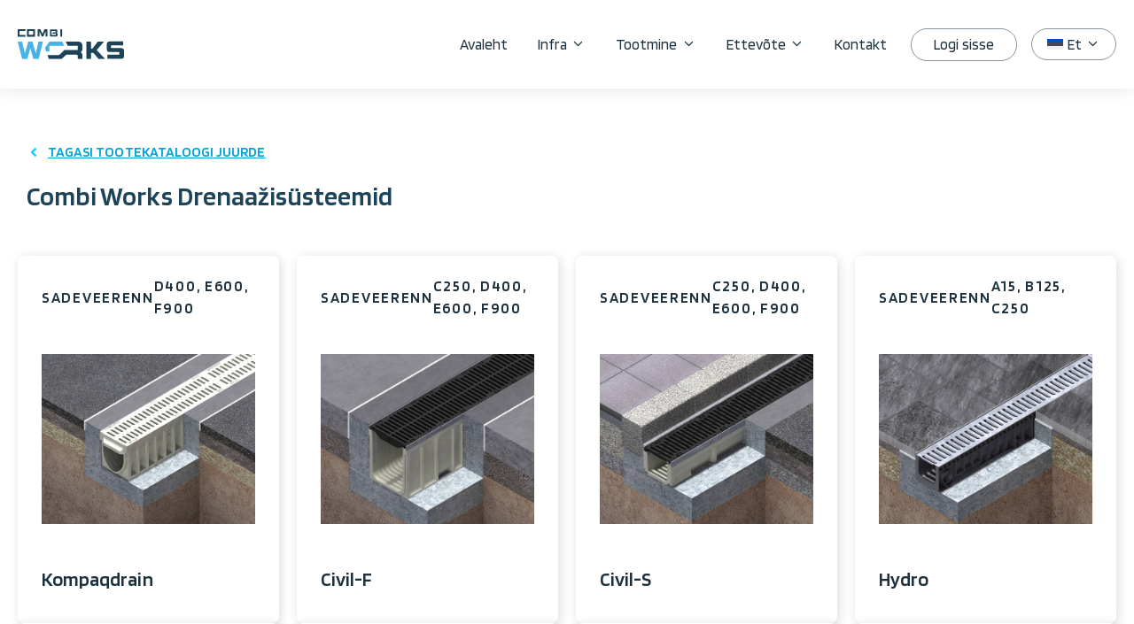

--- FILE ---
content_type: text/html; charset=UTF-8
request_url: https://www.combiworks.com/et/product-category/drenaazisusteem/
body_size: 19697
content:
<!DOCTYPE html>
<html lang="et">
<head>
	<meta charset="UTF-8">
	<meta name='robots' content='index, follow, max-image-preview:large, max-snippet:-1, max-video-preview:-1' />
<meta name="viewport" content="width=device-width, initial-scale=1">
	<!-- This site is optimized with the Yoast SEO plugin v25.5 - https://yoast.com/wordpress/plugins/seo/ -->
	<title>Drenaažisüsteem Archives - Combi Works</title><link rel="preload" href="https://www.combiworks.com/wp-content/uploads/2023/05/combi_works_logo_basic.svg" as="image" fetchpriority="high" /><link rel="preload" href="https://www.combiworks.com/wp-content/uploads/2023/09/Kompaqdrain.jpeg" as="image" imagesrcset="https://www.combiworks.com/wp-content/uploads/2023/09/Kompaqdrain.jpeg 1188w, https://www.combiworks.com/wp-content/uploads/2023/09/Kompaqdrain-300x240.jpeg 300w, https://www.combiworks.com/wp-content/uploads/2023/09/Kompaqdrain-1024x819.jpeg 1024w, https://www.combiworks.com/wp-content/uploads/2023/09/Kompaqdrain-768x614.jpeg 768w" imagesizes="(max-width: 1188px) 100vw, 1188px" fetchpriority="high" /><link rel="preload" href="https://www.combiworks.com/wp-content/uploads/2023/09/Civil-F.jpeg" as="image" imagesrcset="https://www.combiworks.com/wp-content/uploads/2023/09/Civil-F.jpeg 1188w, https://www.combiworks.com/wp-content/uploads/2023/09/Civil-F-300x240.jpeg 300w, https://www.combiworks.com/wp-content/uploads/2023/09/Civil-F-1024x819.jpeg 1024w, https://www.combiworks.com/wp-content/uploads/2023/09/Civil-F-768x614.jpeg 768w" imagesizes="(max-width: 1188px) 100vw, 1188px" fetchpriority="high" />
	<link rel="canonical" href="https://www.combiworks.com/et/product-category/drenaazisusteem/" />
	<meta property="og:locale" content="et_EE" />
	<meta property="og:type" content="article" />
	<meta property="og:title" content="Drenaažisüsteem Archives - Combi Works" />
	<meta property="og:description" content="Combi Works Drenaažisüsteemid" />
	<meta property="og:url" content="https://www.combiworks.com/et/product-category/drenaazisusteem/" />
	<meta property="og:site_name" content="Combi Works" />
	<meta property="og:image" content="https://www.combiworks.com/wp-content/uploads/2023/06/shutterstock_1473734858.jpg" />
	<meta property="og:image:width" content="1400" />
	<meta property="og:image:height" content="957" />
	<meta property="og:image:type" content="image/jpeg" />
	<meta name="twitter:card" content="summary_large_image" />
	<script type="application/ld+json" class="yoast-schema-graph">{"@context":"https://schema.org","@graph":[{"@type":"CollectionPage","@id":"https://www.combiworks.com/et/product-category/drenaazisusteem/","url":"https://www.combiworks.com/et/product-category/drenaazisusteem/","name":"Drenaažisüsteem Archives - Combi Works","isPartOf":{"@id":"https://www.combiworks.com/et/#website"},"primaryImageOfPage":{"@id":"https://www.combiworks.com/et/product-category/drenaazisusteem/#primaryimage"},"image":{"@id":"https://www.combiworks.com/et/product-category/drenaazisusteem/#primaryimage"},"thumbnailUrl":"https://www.combiworks.com/wp-content/uploads/2023/09/Kompaqdrain.jpeg","breadcrumb":{"@id":"https://www.combiworks.com/et/product-category/drenaazisusteem/#breadcrumb"},"inLanguage":"et"},{"@type":"ImageObject","inLanguage":"et","@id":"https://www.combiworks.com/et/product-category/drenaazisusteem/#primaryimage","url":"https://www.combiworks.com/wp-content/uploads/2023/09/Kompaqdrain.jpeg","contentUrl":"https://www.combiworks.com/wp-content/uploads/2023/09/Kompaqdrain.jpeg","width":1188,"height":950},{"@type":"BreadcrumbList","@id":"https://www.combiworks.com/et/product-category/drenaazisusteem/#breadcrumb","itemListElement":[{"@type":"ListItem","position":1,"name":"Home","item":"https://www.combiworks.com/et/"},{"@type":"ListItem","position":2,"name":"Drenaažisüsteem"}]},{"@type":"WebSite","@id":"https://www.combiworks.com/et/#website","url":"https://www.combiworks.com/et/","name":"Combi Works","description":"The industrial manufacturing company - working in machine building and infra sectors","publisher":{"@id":"https://www.combiworks.com/et/#organization"},"potentialAction":[{"@type":"SearchAction","target":{"@type":"EntryPoint","urlTemplate":"https://www.combiworks.com/et/?s={search_term_string}"},"query-input":{"@type":"PropertyValueSpecification","valueRequired":true,"valueName":"search_term_string"}}],"inLanguage":"et"},{"@type":"Organization","@id":"https://www.combiworks.com/et/#organization","name":"Combi Works","url":"https://www.combiworks.com/et/","logo":{"@type":"ImageObject","inLanguage":"et","@id":"https://www.combiworks.com/et/#/schema/logo/image/","url":"https://www.combiworks.com/wp-content/uploads/2023/09/combi_works_logo_color-1.png","contentUrl":"https://www.combiworks.com/wp-content/uploads/2023/09/combi_works_logo_color-1.png","width":500,"height":500,"caption":"Combi Works"},"image":{"@id":"https://www.combiworks.com/et/#/schema/logo/image/"},"sameAs":["https://www.facebook.com/people/Combi-Works/100057440740208/","https://www.linkedin.com/company/nordic-cast-sourcing-ltd"]}]}</script>
	<!-- / Yoast SEO plugin. -->




<style id='wp-img-auto-sizes-contain-inline-css'>
img:is([sizes=auto i],[sizes^="auto," i]){contain-intrinsic-size:3000px 1500px}
/*# sourceURL=wp-img-auto-sizes-contain-inline-css */
</style>
<link rel='stylesheet' id='wp-block-library-css' href='https://www.combiworks.com/wp-includes/css/dist/block-library/style.min.css?ver=6.9' media='all' />
<style id='wp-block-paragraph-inline-css'>
.is-small-text{font-size:.875em}.is-regular-text{font-size:1em}.is-large-text{font-size:2.25em}.is-larger-text{font-size:3em}.has-drop-cap:not(:focus):first-letter{float:left;font-size:8.4em;font-style:normal;font-weight:100;line-height:.68;margin:.05em .1em 0 0;text-transform:uppercase}body.rtl .has-drop-cap:not(:focus):first-letter{float:none;margin-left:.1em}p.has-drop-cap.has-background{overflow:hidden}:root :where(p.has-background){padding:1.25em 2.375em}:where(p.has-text-color:not(.has-link-color)) a{color:inherit}p.has-text-align-left[style*="writing-mode:vertical-lr"],p.has-text-align-right[style*="writing-mode:vertical-rl"]{rotate:180deg}
/*# sourceURL=https://www.combiworks.com/wp-includes/blocks/paragraph/style.min.css */
</style>

<style id='classic-theme-styles-inline-css'>
/*! This file is auto-generated */
.wp-block-button__link{color:#fff;background-color:#32373c;border-radius:9999px;box-shadow:none;text-decoration:none;padding:calc(.667em + 2px) calc(1.333em + 2px);font-size:1.125em}.wp-block-file__button{background:#32373c;color:#fff;text-decoration:none}
/*# sourceURL=/wp-includes/css/classic-themes.min.css */
</style>
<style id='wpgb-head-inline-css'>
.wp-grid-builder:not(.wpgb-template),.wpgb-facet{opacity:0.01}.wpgb-facet fieldset{margin:0;padding:0;border:none;outline:none;box-shadow:none}.wpgb-facet fieldset:last-child{margin-bottom:40px;}.wpgb-facet fieldset legend.wpgb-sr-only{height:1px;width:1px}
/*# sourceURL=wpgb-head-inline-css */
</style>
<link rel='stylesheet' id='wpml-legacy-horizontal-list-0-css' href='https://www.combiworks.com/wp-content/plugins/sitepress-multilingual-cms/templates/language-switchers/legacy-list-horizontal/style.min.css?ver=1' media='all' />
<style id='wpml-legacy-horizontal-list-0-inline-css'>
.wpml-ls-statics-footer a, .wpml-ls-statics-footer .wpml-ls-sub-menu a, .wpml-ls-statics-footer .wpml-ls-sub-menu a:link, .wpml-ls-statics-footer li:not(.wpml-ls-current-language) .wpml-ls-link, .wpml-ls-statics-footer li:not(.wpml-ls-current-language) .wpml-ls-link:link {color:#444444;background-color:#ffffff;}.wpml-ls-statics-footer .wpml-ls-sub-menu a:hover,.wpml-ls-statics-footer .wpml-ls-sub-menu a:focus, .wpml-ls-statics-footer .wpml-ls-sub-menu a:link:hover, .wpml-ls-statics-footer .wpml-ls-sub-menu a:link:focus {color:#000000;background-color:#eeeeee;}.wpml-ls-statics-footer .wpml-ls-current-language > a {color:#444444;background-color:#ffffff;}.wpml-ls-statics-footer .wpml-ls-current-language:hover>a, .wpml-ls-statics-footer .wpml-ls-current-language>a:focus {color:#000000;background-color:#eeeeee;}
/*# sourceURL=wpml-legacy-horizontal-list-0-inline-css */
</style>
<link rel='stylesheet' id='wpml-menu-item-0-css' href='https://www.combiworks.com/wp-content/plugins/sitepress-multilingual-cms/templates/language-switchers/menu-item/style.min.css?ver=1' media='all' />
<link rel='stylesheet' id='generate-style-css' href='https://www.combiworks.com/wp-content/themes/generatepress/assets/css/main.min.css?ver=3.6.0' media='all' />
<style id='generate-style-inline-css'>
body{background-color:var(--base-2);color:var(--contrast);}a{color:var(--accent);}a{text-decoration:underline;}.entry-title a, .site-branding a, a.button, .wp-block-button__link, .main-navigation a{text-decoration:none;}a:hover, a:focus, a:active{color:var(--contrast);}.grid-container{max-width:1580px;}.wp-block-group__inner-container{max-width:1580px;margin-left:auto;margin-right:auto;}.site-header .header-image{width:120px;}:root{--contrast:#1c313d;--contrast-2:#1c4357;--contrast-3:#88929b;--base:#e8eaeb;--base-2:#f7f8f9;--base-3:#ffffff;--accent:#00a5d3;--accent-2:#1eceff;--very-dark-blue:#020a0f;--footer-manufacturing:#f2f4f5;--footer-landing:#f2f4f5;--text-link:#1187a8;}:root .has-contrast-color{color:var(--contrast);}:root .has-contrast-background-color{background-color:var(--contrast);}:root .has-contrast-2-color{color:var(--contrast-2);}:root .has-contrast-2-background-color{background-color:var(--contrast-2);}:root .has-contrast-3-color{color:var(--contrast-3);}:root .has-contrast-3-background-color{background-color:var(--contrast-3);}:root .has-base-color{color:var(--base);}:root .has-base-background-color{background-color:var(--base);}:root .has-base-2-color{color:var(--base-2);}:root .has-base-2-background-color{background-color:var(--base-2);}:root .has-base-3-color{color:var(--base-3);}:root .has-base-3-background-color{background-color:var(--base-3);}:root .has-accent-color{color:var(--accent);}:root .has-accent-background-color{background-color:var(--accent);}:root .has-accent-2-color{color:var(--accent-2);}:root .has-accent-2-background-color{background-color:var(--accent-2);}:root .has-very-dark-blue-color{color:var(--very-dark-blue);}:root .has-very-dark-blue-background-color{background-color:var(--very-dark-blue);}:root .has-footer-manufacturing-color{color:var(--footer-manufacturing);}:root .has-footer-manufacturing-background-color{background-color:var(--footer-manufacturing);}:root .has-footer-landing-color{color:var(--footer-landing);}:root .has-footer-landing-background-color{background-color:var(--footer-landing);}:root .has-text-link-color{color:var(--text-link);}:root .has-text-link-background-color{background-color:var(--text-link);}h1, h2, h3, h4, h5, h6{font-weight:600;}h1{font-family:Blinker, sans-serif;font-weight:600;}h1.entry-title{font-family:Blinker, sans-serif;font-weight:600;}h2{font-family:Blinker, sans-serif;font-weight:600;font-size:27px;}@media (max-width: 1024px){h2{font-size:26px;}}@media (max-width:768px){h2{font-size:24px;}}h2.entry-title{font-family:Blinker, sans-serif;font-weight:600;}h3{font-family:Blinker, sans-serif;font-weight:600;font-size:23px;}@media (max-width: 1024px){h3{font-size:22px;}}@media (max-width:768px){h3{font-size:21px;}}h4{font-family:Blinker, sans-serif;font-weight:600;font-size:20px;}@media (max-width: 1024px){h4{font-size:19px;}}@media (max-width:768px){h4{font-size:18px;}}h5{font-family:Blinker, sans-serif;font-weight:600;text-transform:uppercase;font-size:18px;}@media (max-width: 1024px){h5{font-size:17px;}}@media (max-width:768px){h5{font-size:16px;}}h6{font-family:Blinker, sans-serif;font-weight:600;text-transform:uppercase;font-size:17px;}@media (max-width: 1024px){h6{font-size:16px;}}@media (max-width:768px){h6{font-size:15px;}}body, button, input, select, textarea{font-family:Oxygen, sans-serif;font-weight:normal;font-size:17px;letter-spacing:0.05px;}.main-navigation a, .main-navigation .menu-toggle, .main-navigation .menu-bar-items{font-family:Blinker, sans-serif;font-weight:normal;font-size:17px;}.main-navigation .main-nav ul ul li a{font-family:Blinker, sans-serif;font-weight:400;font-size:17px;}.top-bar{background-color:#636363;color:#ffffff;}.top-bar a{color:#ffffff;}.top-bar a:hover{color:#303030;}.site-header{background-color:var(--base-3);}.main-title a,.main-title a:hover{color:var(--contrast);}.site-description{color:var(--contrast-2);}.mobile-menu-control-wrapper .menu-toggle,.mobile-menu-control-wrapper .menu-toggle:hover,.mobile-menu-control-wrapper .menu-toggle:focus,.has-inline-mobile-toggle #site-navigation.toggled{background-color:rgba(0, 0, 0, 0.02);}.main-navigation,.main-navigation ul ul{background-color:var(--base-3);}.main-navigation .main-nav ul li a, .main-navigation .menu-toggle, .main-navigation .menu-bar-items{color:var(--contrast);}.main-navigation .main-nav ul li:not([class*="current-menu-"]):hover > a, .main-navigation .main-nav ul li:not([class*="current-menu-"]):focus > a, .main-navigation .main-nav ul li.sfHover:not([class*="current-menu-"]) > a, .main-navigation .menu-bar-item:hover > a, .main-navigation .menu-bar-item.sfHover > a{color:var(--accent);}button.menu-toggle:hover,button.menu-toggle:focus{color:var(--contrast);}.main-navigation .main-nav ul li[class*="current-menu-"] > a{color:var(--accent);}.navigation-search input[type="search"],.navigation-search input[type="search"]:active, .navigation-search input[type="search"]:focus, .main-navigation .main-nav ul li.search-item.active > a, .main-navigation .menu-bar-items .search-item.active > a{color:var(--accent);}.main-navigation ul ul{background-color:var(--base-3);}.separate-containers .inside-article, .separate-containers .comments-area, .separate-containers .page-header, .one-container .container, .separate-containers .paging-navigation, .inside-page-header{color:var(--contrast);background-color:var(--base-3);}.inside-article a,.paging-navigation a,.comments-area a,.page-header a{color:var(--text-link);}.entry-header h1,.page-header h1{color:var(--contrast-2);}.entry-title a{color:var(--contrast);}.entry-title a:hover{color:var(--contrast-2);}.entry-meta{color:var(--contrast-2);}.sidebar .widget{background-color:var(--base-3);}.footer-widgets{background-color:var(--base-3);}.site-info{background-color:var(--base-3);}input[type="text"],input[type="email"],input[type="url"],input[type="password"],input[type="search"],input[type="tel"],input[type="number"],textarea,select{color:var(--contrast);background-color:var(--base-2);border-color:var(--base);}input[type="text"]:focus,input[type="email"]:focus,input[type="url"]:focus,input[type="password"]:focus,input[type="search"]:focus,input[type="tel"]:focus,input[type="number"]:focus,textarea:focus,select:focus{color:var(--contrast);background-color:var(--base-2);border-color:var(--contrast-3);}button,html input[type="button"],input[type="reset"],input[type="submit"],a.button,a.wp-block-button__link:not(.has-background){color:#ffffff;background-color:#55555e;}button:hover,html input[type="button"]:hover,input[type="reset"]:hover,input[type="submit"]:hover,a.button:hover,button:focus,html input[type="button"]:focus,input[type="reset"]:focus,input[type="submit"]:focus,a.button:focus,a.wp-block-button__link:not(.has-background):active,a.wp-block-button__link:not(.has-background):focus,a.wp-block-button__link:not(.has-background):hover{color:#ffffff;background-color:#3f4047;}a.generate-back-to-top{background-color:rgba( 0,0,0,0.4 );color:#ffffff;}a.generate-back-to-top:hover,a.generate-back-to-top:focus{background-color:rgba( 0,0,0,0.6 );color:#ffffff;}:root{--gp-search-modal-bg-color:var(--base-3);--gp-search-modal-text-color:var(--contrast);--gp-search-modal-overlay-bg-color:rgba(0,0,0,0.2);}@media (max-width: 990px){.main-navigation .menu-bar-item:hover > a, .main-navigation .menu-bar-item.sfHover > a{background:none;color:var(--contrast);}}.inside-header{padding:20px;}.nav-below-header .main-navigation .inside-navigation.grid-container, .nav-above-header .main-navigation .inside-navigation.grid-container{padding:0px 3px 0px 3px;}.site-main .wp-block-group__inner-container{padding:40px;}.separate-containers .paging-navigation{padding-top:20px;padding-bottom:20px;}.entry-content .alignwide, body:not(.no-sidebar) .entry-content .alignfull{margin-left:-40px;width:calc(100% + 80px);max-width:calc(100% + 80px);}.sidebar .widget, .page-header, .widget-area .main-navigation, .site-main > *{margin-bottom:0px;}.separate-containers .site-main{margin:0px;}.both-right .inside-left-sidebar,.both-left .inside-left-sidebar{margin-right:0px;}.both-right .inside-right-sidebar,.both-left .inside-right-sidebar{margin-left:0px;}.separate-containers .featured-image{margin-top:0px;}.separate-containers .inside-right-sidebar, .separate-containers .inside-left-sidebar{margin-top:0px;margin-bottom:0px;}.main-navigation .main-nav ul li a,.menu-toggle,.main-navigation .menu-bar-item > a{padding-left:17px;padding-right:17px;}.main-navigation .main-nav ul ul li a{padding:10px 17px 10px 17px;}.rtl .menu-item-has-children .dropdown-menu-toggle{padding-left:17px;}.menu-item-has-children .dropdown-menu-toggle{padding-right:17px;}.rtl .main-navigation .main-nav ul li.menu-item-has-children > a{padding-right:17px;}@media (max-width:768px){.separate-containers .inside-article, .separate-containers .comments-area, .separate-containers .page-header, .separate-containers .paging-navigation, .one-container .site-content, .inside-page-header{padding:30px;}.site-main .wp-block-group__inner-container{padding:30px;}.inside-top-bar{padding-right:30px;padding-left:30px;}.inside-header{padding-right:30px;padding-left:30px;}.widget-area .widget{padding-top:30px;padding-right:30px;padding-bottom:30px;padding-left:30px;}.footer-widgets-container{padding-top:30px;padding-right:30px;padding-bottom:30px;padding-left:30px;}.inside-site-info{padding-right:30px;padding-left:30px;}.entry-content .alignwide, body:not(.no-sidebar) .entry-content .alignfull{margin-left:-30px;width:calc(100% + 60px);max-width:calc(100% + 60px);}.one-container .site-main .paging-navigation{margin-bottom:0px;}}/* End cached CSS */.is-right-sidebar{width:30%;}.is-left-sidebar{width:30%;}.site-content .content-area{width:100%;}@media (max-width: 990px){.main-navigation .menu-toggle,.sidebar-nav-mobile:not(#sticky-placeholder){display:block;}.main-navigation ul,.gen-sidebar-nav,.main-navigation:not(.slideout-navigation):not(.toggled) .main-nav > ul,.has-inline-mobile-toggle #site-navigation .inside-navigation > *:not(.navigation-search):not(.main-nav){display:none;}.nav-align-right .inside-navigation,.nav-align-center .inside-navigation{justify-content:space-between;}.has-inline-mobile-toggle .mobile-menu-control-wrapper{display:flex;flex-wrap:wrap;}.has-inline-mobile-toggle .inside-header{flex-direction:row;text-align:left;flex-wrap:wrap;}.has-inline-mobile-toggle .header-widget,.has-inline-mobile-toggle #site-navigation{flex-basis:100%;}.nav-float-left .has-inline-mobile-toggle #site-navigation{order:10;}}
.dynamic-author-image-rounded{border-radius:100%;}.dynamic-featured-image, .dynamic-author-image{vertical-align:middle;}.one-container.blog .dynamic-content-template:not(:last-child), .one-container.archive .dynamic-content-template:not(:last-child){padding-bottom:0px;}.dynamic-entry-excerpt > p:last-child{margin-bottom:0px;}
/*# sourceURL=generate-style-inline-css */
</style>
<link rel='stylesheet' id='generate-child-css' href='https://www.combiworks.com/wp-content/themes/Luova_digital_theme/style.css?ver=1696330945' media='all' />
<link rel='stylesheet' id='generate-google-fonts-css' href='https://www.combiworks.com/wp-content/cache/perfmatters/www.combiworks.com/fonts/52610cc1a0e0.google-fonts.min.css' media='all' />
<link rel='stylesheet' id='generateblocks-global-css' href='https://www.combiworks.com/wp-content/uploads/generateblocks/style-global.css?ver=1733230261' media='all' />
<style id='generateblocks-inline-css'>
.gb-container.gb-tabs__item:not(.gb-tabs__item-open){display:none;}.gb-container-4592d719{width:100%;min-height:500px;display:flex;flex-direction:row;align-items:flex-start;justify-content:center;padding:80px 20px 30px;background-color:var(--footer-manufacturing);}.gb-container-019c1d8c{width:100%;max-width:1300px;display:flex;flex-direction:column;flex-wrap:wrap;align-items:flex-start;justify-content:flex-start;column-gap:30px;row-gap:20px;margin-right:20px;margin-left:20px;}.gb-container-04e1ee8a{width:100%;}.gb-container-ec23e734{display:inline-flex;flex-direction:row;flex-wrap:wrap;justify-content:flex-start;row-gap:30px;}.gb-container-9706d2d2{width:75%;min-width:800px;margin-right:30px;}.gb-grid-wrapper > .gb-grid-column-b440388d{width:33.33%;}.gb-grid-wrapper > .gb-grid-column-814b5aca{width:33.33%;}.gb-grid-wrapper > .gb-grid-column-d9719e96{width:33.33%;}.gb-grid-wrapper > .gb-grid-column-ef3f8c18{width:33.33%;}.gb-grid-wrapper > .gb-grid-column-2fe03a01{width:33.33%;}.gb-grid-wrapper > .gb-grid-column-6850a1dd{width:33.33%;}.gb-container-e7877288{display:inline-flex;flex-direction:column;}.gb-container-3d49533b{display:inline-flex;flex-wrap:wrap;column-gap:15px;}.gb-container-1bdb0305{display:flex;flex-direction:column;padding-top:20px;}.gb-container-2ce9af89{width:100%;padding-right:20px;padding-left:20px;background-color:var(--footer-landing);}.gb-container-9c8741f1{max-width:1300px;padding-top:30px;padding-bottom:30px;margin-right:auto;margin-left:auto;border-top:1px solid var(--contrast-3);}.gb-container-a85feb23{padding:0 20px;border-right-width:0px;border-right-style:solid;}.gb-container-a2213569{width:100%;max-width:1580px;margin-right:auto;margin-left:auto;}.gb-container-010a596c{height:100%;position:relative;padding:20px 25px 30px;border-radius:8px;border:2px solid var(--base-3);background-color:var(u002du002dbase-3);box-shadow: 2px 2px 13px 0 rgba(0, 0, 0, 0.14);transition:all 0.5s ease;}.gb-container-010a596c:hover{border-color:var(--accent-2);transform:scale(1.03) perspective(1000px);}.gb-grid-wrapper > .gb-grid-column-010a596c{width:25%;}.gb-container-8dcf0780{width:100%;display:flex;align-items:center;justify-content:space-between;}.gb-container-074054b1{display:flex;justify-content:center;padding-top:0px;padding-bottom:120px;margin-top:35px;}.gb-container-dd5a627c{width:100%;display:flex;flex-direction:column;align-items:center;}.gb-container-5c78d4a2{display:inline-flex;flex-direction:column;align-items:center;text-align:center;padding-top:170px;padding-bottom:30px;}.gb-container-f02048d5{max-width:1580px;font-family:blinker;font-size:30px;font-weight:600;padding:60px 30px 0;margin-right:auto;margin-bottom:20px;margin-left:auto;color:var(--contrast-2);}.gb-accordion__item:not(.gb-accordion__item-open) > .gb-button .gb-accordion__icon-open{display:none;}.gb-accordion__item.gb-accordion__item-open > .gb-button .gb-accordion__icon{display:none;}.gb-button-primary-button{display:inline-flex;align-items:center;justify-content:center;font-weight:600;text-align:center;padding:15px 25px;border-radius:33px;background-color:var(--accent);color:#ffffff;text-decoration:none;}.gb-button-primary-button:hover, .gb-button-primary-button:active, .gb-button-primary-button:focus{background-color:var(--accent-2);color:#ffffff;}.gb-button-Secondary-button{display:inline-flex;align-items:center;justify-content:center;font-weight:600;text-align:center;padding:15px 30px;border-radius:33px;background-color:var(--contrast-2);color:#ffffff;text-decoration:none;}.gb-button-Secondary-button:hover, .gb-button-Secondary-button:active, .gb-button-Secondary-button:focus{background-color:#245671;color:#ffffff;}.gb-button-Secondary-button-white{display:inline-flex;align-items:center;justify-content:center;min-width:170px;font-weight:600;padding:15px 20px;border-radius:33px;border:1px solid var(--base);background-color:var(--base-3);color:var(--contrast-2);text-decoration:none;}.gb-button-Secondary-button-white:hover, .gb-button-Secondary-button-white:active, .gb-button-Secondary-button-white:focus{background-color:var(--base);color:var(--contrast-2);}.gb-button-small-button{display:inline-flex;align-items:center;justify-content:center;min-width:170px;font-weight:600;padding:6px 20px;border-radius:33px;background-color:var(--accent);color:#ffffff;text-decoration:none;}.gb-button-small-button:hover, .gb-button-small-button:active, .gb-button-small-button:focus{background-color:var(--accent-2);color:#ffffff;}.gb-button-small-button-dark{display:inline-flex;align-items:center;justify-content:center;min-width:170px;font-weight:600;padding:6px 20px;border-radius:33px;background-color:var(--contrast-2);color:#ffffff;text-decoration:none;}.gb-button-small-button-dark:hover, .gb-button-small-button-dark:active, .gb-button-small-button-dark:focus{background-color:#245671;color:#ffffff;}a.gb-button-27f7c797{display:inline-flex;align-items:center;padding:10px;border-radius:9px;background-color:var(--accent);color:#ffffff;text-decoration:none;}a.gb-button-27f7c797:hover, a.gb-button-27f7c797:active, a.gb-button-27f7c797:focus{background-color:var(--accent-2);color:#ffffff;}a.gb-button-27f7c797 .gb-icon{line-height:0;}a.gb-button-27f7c797 .gb-icon svg{width:1em;height:1em;fill:currentColor;}a.gb-button-71becd79{display:inline-flex;align-items:center;padding:10px;border-radius:9px;background-color:var(--accent);color:#ffffff;text-decoration:none;}a.gb-button-71becd79:hover, a.gb-button-71becd79:active, a.gb-button-71becd79:focus{background-color:var(--accent-2);color:#ffffff;}a.gb-button-71becd79 .gb-icon{line-height:0;}a.gb-button-71becd79 .gb-icon svg{width:1em;height:1em;fill:currentColor;}.gb-image-625ff06f{width:150px;height:50px;vertical-align:middle;}.gb-block-image-7f58caa3{margin-bottom:30px;}.gb-image-7f58caa3{width:100%;height:230px;object-fit:contain;vertical-align:middle;}.gb-grid-wrapper-ce675eaf{display:flex;flex-wrap:wrap;row-gap:10px;margin-left:-10px;}.gb-grid-wrapper-ce675eaf > .gb-grid-column{box-sizing:border-box;padding-left:10px;}.gb-grid-wrapper-067d1906{display:flex;flex-wrap:wrap;row-gap:20px;margin-left:-20px;}.gb-grid-wrapper-067d1906 > .gb-grid-column{box-sizing:border-box;padding-left:20px;}h4.gb-headline-7dd7c327{margin-bottom:15px;color:var(--contrast-2);}h4.gb-headline-015f37d0{margin-bottom:15px;color:var(--contrast-2);}h4.gb-headline-926df24a{margin-bottom:15px;color:var(--contrast-2);}h4.gb-headline-3ca6e977{margin-bottom:15px;color:var(--contrast-2);}h4.gb-headline-638e3a69{margin-bottom:15px;color:var(--contrast-2);}h4.gb-headline-029684a5{margin-bottom:15px;color:var(--contrast-2);}h4.gb-headline-3bd1b7c9{width:100%;margin-bottom:15px;color:var(--contrast-2);}p.gb-headline-9b0c7c9a{margin-bottom:15px;}p.gb-headline-36b3dac4{margin-bottom:15px;}p.gb-headline-a038d5ca{font-size:12px;letter-spacing:0.3em;text-transform:uppercase;text-align:center;color:var(--contrast-3);}h6.gb-headline-7c5c3403{letter-spacing:0.1em;font-weight:600;text-transform:uppercase;color:var(u002du002dcontrast-2);}h6.gb-headline-d02efd4b{letter-spacing:0.1em;font-weight:600;text-transform:uppercase;color:var(u002du002daccent);}h6.gb-headline-0d5dae5b{font-size:17px;letter-spacing:0.05em;font-weight:600;text-transform:uppercase;margin-bottom:02px;color:var(u002du002dcontrast-2);}h2.gb-headline-6a1c3527{font-size:22px;margin-bottom:5px;}p.gb-headline-664e7547{font-size:15px;}h1.gb-headline-01fbcff3{font-size:16px;letter-spacing:0.3em;font-weight:500;text-transform:uppercase;margin-bottom:0px;color:var(--accent-2);}p.gb-headline-d0ceb223{display:flex;align-items:center;font-size:16px;text-transform:uppercase;margin-bottom:15px;}p.gb-headline-d0ceb223 .gb-icon{line-height:0;color:var(--accent-2);padding-right:0.5em;}p.gb-headline-d0ceb223 .gb-icon svg{width:1em;height:1em;fill:currentColor;}@media (max-width: 1024px) {.gb-container-ec23e734{flex-wrap:wrap-reverse;}.gb-container-9706d2d2{width:100%;min-width:100px;margin-right:0px;}.gb-grid-wrapper > .gb-grid-column-9706d2d2{width:100%;}.gb-grid-wrapper > .gb-grid-column-b440388d{width:50%;}.gb-grid-wrapper > .gb-grid-column-814b5aca{width:50%;}.gb-grid-wrapper > .gb-grid-column-d9719e96{width:50%;}.gb-grid-wrapper > .gb-grid-column-ef3f8c18{width:50%;}.gb-grid-wrapper > .gb-grid-column-2fe03a01{width:50%;}.gb-grid-wrapper > .gb-grid-column-6850a1dd{width:50%;}.gb-container-010a596c{padding-right:20px;padding-left:20px;}.gb-grid-wrapper > .gb-grid-column-010a596c{width:50%;}.gb-image-625ff06f{width:120px;}}@media (max-width: 767px) {.gb-container-04e1ee8a{width:100%;max-width:450px;}.gb-grid-wrapper > .gb-grid-column-04e1ee8a{width:100%;}.gb-grid-wrapper > .gb-grid-column-b440388d{width:100%;}.gb-grid-wrapper > .gb-grid-column-814b5aca{width:100%;}.gb-container-814b5aca, .gb-grid-column-814b5aca{display:none !important;}.gb-grid-wrapper > .gb-grid-column-d9719e96{width:100%;}.gb-container-d9719e96, .gb-grid-column-d9719e96{display:none !important;}.gb-grid-wrapper > .gb-grid-column-ef3f8c18{width:100%;}.gb-container-ef3f8c18, .gb-grid-column-ef3f8c18{display:none !important;}.gb-grid-wrapper > .gb-grid-column-2fe03a01{width:100%;}.gb-container-2fe03a01, .gb-grid-column-2fe03a01{display:none !important;}.gb-grid-wrapper > .gb-grid-column-6850a1dd{width:100%;}.gb-container-6850a1dd, .gb-grid-column-6850a1dd{display:none !important;}.gb-container-a85feb23{padding-right:15px;padding-left:15px;}.gb-grid-wrapper > .gb-grid-column-010a596c{width:100%;}.gb-image-625ff06f{width:110px;}.gb-image-7f58caa3{height:170px;}}:root{--gb-container-width:1580px;}.gb-container .wp-block-image img{vertical-align:middle;}.gb-grid-wrapper .wp-block-image{margin-bottom:0;}.gb-highlight{background:none;}.gb-shape{line-height:0;}.gb-container-link{position:absolute;top:0;right:0;bottom:0;left:0;z-index:99;}.gb-element-93e7bf3c{max-height:110px;max-width:110px}
/*# sourceURL=generateblocks-inline-css */
</style>
<link rel='stylesheet' id='generate-blog-images-css' href='https://www.combiworks.com/wp-content/plugins/gp-premium/blog/functions/css/featured-images.min.css?ver=2.5.5' media='all' />
<style id='kadence-blocks-global-variables-inline-css'>
:root {--global-kb-font-size-sm:clamp(0.8rem, 0.73rem + 0.217vw, 0.9rem);--global-kb-font-size-md:clamp(1.1rem, 0.995rem + 0.326vw, 1.25rem);--global-kb-font-size-lg:clamp(1.75rem, 1.576rem + 0.543vw, 2rem);--global-kb-font-size-xl:clamp(2.25rem, 1.728rem + 1.63vw, 3rem);--global-kb-font-size-xxl:clamp(2.5rem, 1.456rem + 3.26vw, 4rem);--global-kb-font-size-xxxl:clamp(2.75rem, 0.489rem + 7.065vw, 6rem);}:root {--global-palette1: #3182CE;--global-palette2: #2B6CB0;--global-palette3: #1A202C;--global-palette4: #2D3748;--global-palette5: #4A5568;--global-palette6: #718096;--global-palette7: #EDF2F7;--global-palette8: #F7FAFC;--global-palette9: #ffffff;}
/*# sourceURL=kadence-blocks-global-variables-inline-css */
</style>
<link rel='stylesheet' id='generate-offside-css' href='https://www.combiworks.com/wp-content/plugins/gp-premium/menu-plus/functions/css/offside.min.css?ver=2.5.5' media='all' />
<style id='generate-offside-inline-css'>
:root{--gp-slideout-width:265px;}.slideout-navigation.main-navigation{background-color:#1a313d;}.slideout-navigation.main-navigation .main-nav ul li a{color:var(--base-3);}.slideout-navigation.main-navigation ul ul{background-color:#213a4a;}.slideout-navigation.main-navigation .main-nav ul li:not([class*="current-menu-"]):hover > a, .slideout-navigation.main-navigation .main-nav ul li:not([class*="current-menu-"]):focus > a, .slideout-navigation.main-navigation .main-nav ul li.sfHover:not([class*="current-menu-"]) > a{color:var(--accent-2);}.slideout-navigation.main-navigation .main-nav ul li[class*="current-menu-"] > a{color:var(--accent-2);}.slideout-navigation, .slideout-navigation a{color:var(--base-3);}.slideout-navigation button.slideout-exit{color:var(--base-3);padding-left:17px;padding-right:17px;}.slide-opened nav.toggled .menu-toggle:before{display:none;}@media (max-width: 990px){.menu-bar-item.slideout-toggle{display:none;}}
.slideout-navigation.main-navigation .main-nav ul li a{font-size:18px;}
/*# sourceURL=generate-offside-inline-css */
</style>
<link rel='stylesheet' id='generate-navigation-branding-css' href='https://www.combiworks.com/wp-content/plugins/gp-premium/menu-plus/functions/css/navigation-branding-flex.min.css?ver=2.5.5' media='all' />
<style id='generate-navigation-branding-inline-css'>
.main-navigation.has-branding .inside-navigation.grid-container, .main-navigation.has-branding.grid-container .inside-navigation:not(.grid-container){padding:0px 40px 0px 40px;}.main-navigation.has-branding:not(.grid-container) .inside-navigation:not(.grid-container) .navigation-branding{margin-left:10px;}.main-navigation .sticky-navigation-logo, .main-navigation.navigation-stick .site-logo:not(.mobile-header-logo){display:none;}.main-navigation.navigation-stick .sticky-navigation-logo{display:block;}.navigation-branding img, .site-logo.mobile-header-logo img{height:60px;width:auto;}.navigation-branding .main-title{line-height:60px;}@media (max-width: 990px){.main-navigation.has-branding.nav-align-center .menu-bar-items, .main-navigation.has-sticky-branding.navigation-stick.nav-align-center .menu-bar-items{margin-left:auto;}.navigation-branding{margin-right:auto;margin-left:10px;}.navigation-branding .main-title, .mobile-header-navigation .site-logo{margin-left:10px;}.main-navigation.has-branding .inside-navigation.grid-container{padding:0px;}}
/*# sourceURL=generate-navigation-branding-inline-css */
</style>
<style id='block-visibility-screen-size-styles-inline-css'>
/* Large screens (desktops, 992px and up) */
@media ( min-width: 992px ) {
	.block-visibility-hide-large-screen {
		display: none !important;
	}
}

/* Medium screens (tablets, between 768px and 992px) */
@media ( min-width: 768px ) and ( max-width: 991.98px ) {
	.block-visibility-hide-medium-screen {
		display: none !important;
	}
}

/* Small screens (mobile devices, less than 768px) */
@media ( max-width: 767.98px ) {
	.block-visibility-hide-small-screen {
		display: none !important;
	}
}
/*# sourceURL=block-visibility-screen-size-styles-inline-css */
</style>
<script id="wpml-cookie-js-extra">
var wpml_cookies = {"wp-wpml_current_language":{"value":"et","expires":1,"path":"/"}};
var wpml_cookies = {"wp-wpml_current_language":{"value":"et","expires":1,"path":"/"}};
//# sourceURL=wpml-cookie-js-extra
</script>
<script src="https://www.combiworks.com/wp-content/plugins/sitepress-multilingual-cms/res/js/cookies/language-cookie.js?ver=476000" id="wpml-cookie-js" defer data-wp-strategy="defer"></script>
<link rel="https://api.w.org/" href="https://www.combiworks.com/et/wp-json/" /><link rel="alternate" title="JSON" type="application/json" href="https://www.combiworks.com/et/wp-json/wp/v2/product-category/247" /><link rel="EditURI" type="application/rsd+xml" title="RSD" href="https://www.combiworks.com/xmlrpc.php?rsd" />
<meta name="generator" content="WPML ver:4.7.6 stt:1,15,18;" />
<script type="pmdelayedscript" data-cfasync="false" data-no-optimize="1" data-no-defer="1" data-no-minify="1">
    window.dataLayer = window.dataLayer || [];

    function gtag() {
        dataLayer.push(arguments);
    }

    gtag("consent", "default", {
        ad_storage: "denied",
        ad_user_data: "denied",
        ad_personalization: "denied",
        analytics_storage: "denied",
        functionality_storage: "denied",
        personalization_storage: "denied",
        security_storage: "granted",
        wait_for_update: 2000,
    });

    gtag("set", "ads_data_redaction", true);
    gtag("set", "url_passthrough", false); // Disable URL parameter passthrough
    gtag("config", "GTM-5V4XRJ9X", {
        linker: {
            domains: ["stg-combiworks-cwtest.kinsta.cloud"], // Add your domain
            decorate_forms: false, // Prevent form decoration with tracking
        },
    });
</script>

<!-- Google Tag Manager -->
<script type="pmdelayedscript" data-cfasync="false" data-no-optimize="1" data-no-defer="1" data-no-minify="1">
    (function(w, d, s, l, i) {
        w[l] = w[l] || [];
        w[l].push({ 'gtm.start': new Date().getTime(), event: 'gtm.js' });
        var f = d.getElementsByTagName(s)[0],
            j = d.createElement(s),
            dl = l != 'dataLayer' ? '&l=' + l : '';
        j.async = true;
        j.src = 'https://www.googletagmanager.com/gtm.js?id=' + i + dl;
        f.parentNode.insertBefore(j, f);
    })(window, document, 'script', 'dataLayer', 'GTM-5V4XRJ9X');
</script>
<!-- End Google Tag Manager -->

<!-- Start cookieyes banner -->
<script id="cookieyes" type="pmdelayedscript" src="https://cdn-cookieyes.com/client_data/eb75aecfbd2610ce34651c2e/script.js" data-perfmatters-type="text/javascript" data-cfasync="false" data-no-optimize="1" data-no-defer="1" data-no-minify="1"></script>
<!-- End cookieyes banner --><noscript><style>.wp-grid-builder .wpgb-card.wpgb-card-hidden .wpgb-card-wrapper{opacity:1!important;visibility:visible!important;transform:none!important}.wpgb-facet {opacity:1!important;pointer-events:auto!important}.wpgb-facet *:not(.wpgb-pagination-facet){display:none}</style></noscript><script>document.addEventListener('DOMContentLoaded', function () {
  const menuOverrides = [
    { selector: '.menu-item.infra-main-link > a', url: '/en/infra/products/' },
    { selector: '.menu-item.infra-main-link-fi > a', url: '/fi/infra/tuotteet/' },
    { selector: '.menu-item.infra-main-link-es > a', url: '/et/infra/tooted/' }
  ];

  menuOverrides.forEach(item => {
    const el = document.querySelector(item.selector);
    if (el) {
      el.setAttribute('href', item.url);

      // Optional: prevent clicking if it's just a menu label
      // el.addEventListener('click', e => e.preventDefault());
    }
  });
});</script><link rel="icon" href="https://www.combiworks.com/wp-content/uploads/2023/09/cropped-combiworks_ico_2-32x32.png" sizes="32x32" />
<link rel="icon" href="https://www.combiworks.com/wp-content/uploads/2023/09/cropped-combiworks_ico_2-192x192.png" sizes="192x192" />
<link rel="apple-touch-icon" href="https://www.combiworks.com/wp-content/uploads/2023/09/cropped-combiworks_ico_2-180x180.png" />
<meta name="msapplication-TileImage" content="https://www.combiworks.com/wp-content/uploads/2023/09/cropped-combiworks_ico_2-270x270.png" />
		<style id="wp-custom-css">
			
gb-container.gb-container-e7877288 > div.gb-element-93e7bf3c > figure > img{
	max-width:110px!important;
	max-height:110px!important;
}

.wpgb-input:focus {
color:black!important;
}





/* Site Wrapper to set overall site max width */
.site-content {
	max-width: 1780px;
	margin-left:auto;
	margin-right:auto;
	
} 



/* language switcher */

.wpml-ls-menu-item.wpml-ls-current-language > a {
    background-color: transparent;
    border: 1px solid #88929b;
    padding-left: 0px;
    padding-right: 0px;
    margin-left: 16px;
    border-radius: 22px;
		max-height: 36px;

}

.wpml-ls-menu-item.wpml-ls-current-language > a:hover {
  background-color: #00a5d3;
  color:#ffffff!important;
  border-color: #00a5d3;
	
  border-radius: 22px;
  
}


/* language switcher */


.wpml-ls-menu-item.wpml-ls-current-language > a {
    background-color: transparent;
    border: 1px solid #88929b;
    padding-left: 0px;
    padding-right: 0px;
    margin-left: 16px;
    border-radius: 22px;
		max-height: 36px;

}

.wpml-ls-menu-item.wpml-ls-current-language > a:hover {
  background-color: #00a5d3;
  color:#ffffff!important;
  border-color: #00a5d3;
	
  border-radius: 22px;
  
}

.main-nav > .slideout-menu > .menu-item > a > .wpml-ls-native {
  display: block;
  line-height: 37px;

	
}

.main-nav > .slideout-menu > .wpml-ls-slot-47 .dropdown-menu-toggle {
  text-align: right;
  line-height: 37px;
}



.main-nav > .slideout-menu >.wpml-ls-menu-item .wpml-ls-flag{
	line-height:37px;
	padding-top:12px;
	padding-right:5px;
}

.main-nav > .slideout-menu >.wpml-ls-menu-item.wpml-ls-current-language > a {
    margin-top:30px;
		margin-bottom:20px;

}

.main-nav > .slideout-menu > .CW-login-button a {
  background-color: transparent;
  border: 1px solid #88929b;
  padding-left: 25px;
  padding-right: 25px;
  margin-left: 10px;
  border-radius: 22px;
	min-width:156px;
  line-height: 35px; /*this number will likely need to be adjusted*/
}


body > div.wpml-ls-statics-footer.wpml-ls.wpml-ls-legacy-list-horizontal > ul > li.wpml-ls-slot-footer.wpml-ls-item > a > span{
	margin-left:5px;
	text-transform:uppercase;
	font-weight:500;
}
	


/* FLUENT FORMS STYLING To target individual forms replace .fluentform with your form id .fluent_form_# */

/* label style */
.fluentform .frm-fluent-form .ff-el-input--label {
	font-size: 15px;
	font-weight: 600;
	color: #000;
	text-transform: uppercase;
	letter-spacing: 0.1em;
  }
  
  /* fluent forms field style */
  .fluentform .frm-fluent-form .ff-el-form-control {
	background-color: #fff;
	color: #000;
	border: 2px solid #e8eaeb;
	border-radius: 9px;
	font-size: 17px;
	line-height: 1.7em;
	padding: 8px 24px;
	box-shadow: 1px 1px 3px 0px rgba(0, 0, 0, 0.09);
  }
  
  /* fluent forms focus field style */
  .fluentform .frm-fluent-form .ff-el-form-control:focus {
	border: 2px solid #999;
	outline: none;
  }
  
  /* control space below fields */
  .fluentform .frm-fluent-form .ff-el-group {
	margin-bottom: 15px;
  }
  
  /* fluent forms placeholder text style */
  .fluentform .frm-fluent-form .ff-el-form-control::placeholder {
	color: #707e86;
	font-size: 17px;
  }
  
  /* placeholder focus text style */
  .fluentform .frm-fluent-form .ff-el-form-control:focus::placeholder {
	color: #000;
  }
  
  /* fluent forms button style */
  .fluentform .frm-fluent-form .ff-btn-submit {
	background-color: #00a5d3;
	color: #ffffff;
	margin-top: 20px;
	opacity: 100%;
	border: 2px none #000;
	border-radius: 29px;
	font-size: 15px;
	font-weight: 700;
	line-height: 1.7em;
	text-transform: none;
	letter-spacing: 0.1px;
	padding: 12px 28px;
	transition: all 0.5s ease 0s;
  }
  
  /* fluent forms button hover style */
  .fluentform .frm-fluent-form .ff-btn-submit:hover {
	background-color: #1eceff;
	color: #ffffff;
  }
  
  /* mobile full width button */
  @media (max-width: 768px) {
	.fluentform .frm-fluent-form .ff-btn-submit {
	  width: 100%;
	}
  }
  
  /* form error text style */
  .fluentform .ff-el-is-error .text-danger {
	font-size: 14px !important;
	color: #999;
  }
  
  /* success message style */
  .fluentform .ff-message-success {
	position: relative;
	border: none;
	box-shadow: none;
	font-size: 15px;
	font-weight: 600;
	color: #000;
	text-transform: uppercase;
	letter-spacing: 0.1em;
	padding: 0px;
	margin-top: 20px;
  }

#fluentform_8 > fieldset > div > div.ff-step-header > div.ff-el-progress > div {
	background-color: #1eceff;

  }

.cky-revisit-bottom-left:hover::after {
 padding: unset !important;
 width :unset !important;
 webkit-transition: unset !important;
}

.page-title {
  display: none;
}
.page-header{
	display: none;
}

		</style>
		<noscript><style>.perfmatters-lazy[data-src]{display:none !important;}</style></noscript><style>.perfmatters-lazy.pmloaded,.perfmatters-lazy.pmloaded>img,.perfmatters-lazy>img.pmloaded,.perfmatters-lazy[data-ll-status=entered]{animation:500ms pmFadeIn}@keyframes pmFadeIn{0%{opacity:0}100%{opacity:1}}</style><link rel='stylesheet' id='wpgb-facets-css' href='https://www.combiworks.com/wp-content/plugins/wp-grid-builder/public/css/facets.css?ver=2.2.1' media='all' />
<link rel='stylesheet' id='wpgb-styles-css' href='https://www.combiworks.com/wp-content/uploads/wpgb/facets/styles.css?ver=1723120010' media='all' />
</head>

<body class="archive tax-product-category term-drenaazisusteem term-247 wp-custom-logo wp-embed-responsive wp-theme-generatepress wp-child-theme-Luova_digital_theme post-image-below-header post-image-aligned-center slideout-enabled slideout-mobile sticky-menu-fade no-sidebar nav-float-right separate-containers header-aligned-left dropdown-hover full-width-content" itemtype="https://schema.org/Blog" itemscope>
	<!-- Google Tag Manager (noscript) -->
<noscript>
	<iframe src="https://www.googletagmanager.com/ns.html?id=GTM-5V4XRJ9X" height="0" width="0" style="display:none;visibility:hidden"></iframe>
</noscript>
<!-- End Google Tag Manager (noscript) --><a class="screen-reader-text skip-link" href="#content" title="Skip to content">Skip to content</a>		<header class="site-header has-inline-mobile-toggle" id="masthead" aria-label="Site"  itemtype="https://schema.org/WPHeader" itemscope>
			<div class="inside-header grid-container">
				<div class="site-logo">
					<a href="https://www.combiworks.com/et/" rel="home">
						<img data-perfmatters-preload  class="header-image is-logo-image" alt="Combi Works" src="https://www.combiworks.com/wp-content/uploads/2023/05/combi_works_logo_basic.svg" width="0" height="0" />
					</a>
				</div>	<nav class="main-navigation mobile-menu-control-wrapper" id="mobile-menu-control-wrapper" aria-label="Mobile Toggle">
				<button data-nav="site-navigation" class="menu-toggle" aria-controls="generate-slideout-menu" aria-expanded="false">
			<span class="gp-icon icon-menu-bars"><svg id="b" xmlns="https://www.w3.org/2000/svg" viewBox="0 0 56.71 17.87"><defs><style>.g{fill:#00b3e6;}.h{fill:#1c4357;}</style></defs><g id="c"><g id="d"><g id="e"><g id="f"><path class="h" d="m54.43,0S2.31,0,2.31,0h-.13C1.07,0,.14.84.04,1.96v.12c.09,1.09,1.02,1.94,2.11,1.94.06,0,.12,0,.14,0h52.12s.14,0,.14,0c1.11,0,2.03-.87,2.11-2.05C56.56.87,55.63,0,54.43,0Z"/><path class="g" d="m56.68,15.5c-.17-.98-1.01-1.68-2-1.68-.11,0-.23,0-.26.02H2.37c-.11-.01-.23-.02-.34-.02s-.23,0-.34.03c-1.1.19-1.84,1.24-1.65,2.34.17.97,1.01,1.68,1.99,1.68.11,0,.23,0,.26-.02h52.06c.11.01.23.02.34.02s.23,0,.34-.03c1.1-.19,1.84-1.24,1.65-2.34Z"/></g></g></g></g></svg><svg viewBox="0 0 512 512" aria-hidden="true" xmlns="http://www.w3.org/2000/svg" width="1em" height="1em"><path d="M71.029 71.029c9.373-9.372 24.569-9.372 33.942 0L256 222.059l151.029-151.03c9.373-9.372 24.569-9.372 33.942 0 9.372 9.373 9.372 24.569 0 33.942L289.941 256l151.03 151.029c9.372 9.373 9.372 24.569 0 33.942-9.373 9.372-24.569 9.372-33.942 0L256 289.941l-151.029 151.03c-9.373 9.372-24.569 9.372-33.942 0-9.372-9.373-9.372-24.569 0-33.942L222.059 256 71.029 104.971c-9.372-9.373-9.372-24.569 0-33.942z" /></svg></span><span class="screen-reader-text">Menu</span>		</button>
	</nav>
			<nav class="has-sticky-branding main-navigation sub-menu-right" id="site-navigation" aria-label="Primary"  itemtype="https://schema.org/SiteNavigationElement" itemscope>
			<div class="inside-navigation grid-container">
								<button class="menu-toggle" aria-controls="generate-slideout-menu" aria-expanded="false">
					<span class="gp-icon icon-menu-bars"><svg id="b" xmlns="https://www.w3.org/2000/svg" viewBox="0 0 56.71 17.87"><defs><style>.g{fill:#00b3e6;}.h{fill:#1c4357;}</style></defs><g id="c"><g id="d"><g id="e"><g id="f"><path class="h" d="m54.43,0S2.31,0,2.31,0h-.13C1.07,0,.14.84.04,1.96v.12c.09,1.09,1.02,1.94,2.11,1.94.06,0,.12,0,.14,0h52.12s.14,0,.14,0c1.11,0,2.03-.87,2.11-2.05C56.56.87,55.63,0,54.43,0Z"/><path class="g" d="m56.68,15.5c-.17-.98-1.01-1.68-2-1.68-.11,0-.23,0-.26.02H2.37c-.11-.01-.23-.02-.34-.02s-.23,0-.34.03c-1.1.19-1.84,1.24-1.65,2.34.17.97,1.01,1.68,1.99,1.68.11,0,.23,0,.26-.02h52.06c.11.01.23.02.34.02s.23,0,.34-.03c1.1-.19,1.84-1.24,1.65-2.34Z"/></g></g></g></g></svg><svg viewBox="0 0 512 512" aria-hidden="true" xmlns="http://www.w3.org/2000/svg" width="1em" height="1em"><path d="M71.029 71.029c9.373-9.372 24.569-9.372 33.942 0L256 222.059l151.029-151.03c9.373-9.372 24.569-9.372 33.942 0 9.372 9.373 9.372 24.569 0 33.942L289.941 256l151.03 151.029c9.372 9.373 9.372 24.569 0 33.942-9.373 9.372-24.569 9.372-33.942 0L256 289.941l-151.029 151.03c-9.373 9.372-24.569 9.372-33.942 0-9.372-9.373-9.372-24.569 0-33.942L222.059 256 71.029 104.971c-9.372-9.373-9.372-24.569 0-33.942z" /></svg></span><span class="screen-reader-text">Menu</span>				</button>
				<div id="primary-menu" class="main-nav"><ul id="menu-primary-mmenu-estonian" class=" menu sf-menu"><li id="menu-item-5458" class="menu-item menu-item-type-post_type menu-item-object-page menu-item-home menu-item-5458"><a href="https://www.combiworks.com/et/">Avaleht</a></li>
<li id="menu-item-5948" class="infra-main-link-es menu-item menu-item-type-post_type menu-item-object-page menu-item-has-children menu-item-5948"><a href="https://www.combiworks.com/et/infra/">Infra<span role="presentation" class="dropdown-menu-toggle"><span class="gp-icon icon-arrow"><svg viewBox="0 0 330 512" aria-hidden="true" xmlns="http://www.w3.org/2000/svg" width="1em" height="1em"><path d="M305.913 197.085c0 2.266-1.133 4.815-2.833 6.514L171.087 335.593c-1.7 1.7-4.249 2.832-6.515 2.832s-4.815-1.133-6.515-2.832L26.064 203.599c-1.7-1.7-2.832-4.248-2.832-6.514s1.132-4.816 2.832-6.515l14.162-14.163c1.7-1.699 3.966-2.832 6.515-2.832 2.266 0 4.815 1.133 6.515 2.832l111.316 111.317 111.316-111.317c1.7-1.699 4.249-2.832 6.515-2.832s4.815 1.133 6.515 2.832l14.162 14.163c1.7 1.7 2.833 4.249 2.833 6.515z" /></svg></span></span></a>
<ul class="sub-menu">
	<li id="menu-item-5950" class="menu-item menu-item-type-custom menu-item-object-custom menu-item-5950"><a href="https://www.combiworks.com/et/infra/tooted/">Infra avaleht</a></li>
	<li id="menu-item-8237" class="menu-item menu-item-type-post_type menu-item-object-page menu-item-8237"><a href="https://www.combiworks.com/et/infra/kaevuluugid/">Kaevuluugid</a></li>
	<li id="menu-item-8236" class="menu-item menu-item-type-post_type menu-item-object-page menu-item-8236"><a href="https://www.combiworks.com/et/infra/sadeveerennid/">Sadeveerennid</a></li>
	<li id="menu-item-8238" class="menu-item menu-item-type-post_type menu-item-object-page menu-item-8238"><a href="https://www.combiworks.com/et/infra/alufix-kaitsepiirded/">AluFix® kaitsepiirded</a></li>
	<li id="menu-item-8558" class="menu-item menu-item-type-post_type menu-item-object-page menu-item-8558"><a href="https://www.combiworks.com/et/infra/puukaitserestid/">Puukaitserestid</a></li>
	<li id="menu-item-5949" class="menu-item menu-item-type-post_type menu-item-object-page menu-item-has-children menu-item-5949"><a href="https://www.combiworks.com/et/infra/tooted/">Tooted<span role="presentation" class="dropdown-menu-toggle"><span class="gp-icon icon-arrow-right"><svg viewBox="0 0 192 512" aria-hidden="true" xmlns="http://www.w3.org/2000/svg" width="1em" height="1em" fill-rule="evenodd" clip-rule="evenodd" stroke-linejoin="round" stroke-miterlimit="1.414"><path d="M178.425 256.001c0 2.266-1.133 4.815-2.832 6.515L43.599 394.509c-1.7 1.7-4.248 2.833-6.514 2.833s-4.816-1.133-6.515-2.833l-14.163-14.162c-1.699-1.7-2.832-3.966-2.832-6.515 0-2.266 1.133-4.815 2.832-6.515l111.317-111.316L16.407 144.685c-1.699-1.7-2.832-4.249-2.832-6.515s1.133-4.815 2.832-6.515l14.163-14.162c1.7-1.7 4.249-2.833 6.515-2.833s4.815 1.133 6.514 2.833l131.994 131.993c1.7 1.7 2.832 4.249 2.832 6.515z" fill-rule="nonzero" /></svg></span></span></a>
	<ul class="sub-menu">
		<li id="menu-item-6049" class="menu-item menu-item-type-custom menu-item-object-custom menu-item-6049"><a href="https://www.combiworks.com/et/infra/tooted/">Tooted avaleht</a></li>
		<li id="menu-item-6050" class="menu-item menu-item-type-custom menu-item-object-custom menu-item-6050"><a href="https://www.combiworks.com/et/infra/product-catalog/?_product_range_dropdown=kaevuluuk">Kaevuluugid</a></li>
		<li id="menu-item-6051" class="menu-item menu-item-type-custom menu-item-object-custom menu-item-6051"><a href="https://www.combiworks.com/et/infra/product-catalog/?_product_range_dropdown=kape">Kaped</a></li>
		<li id="menu-item-6586" class="menu-item menu-item-type-custom menu-item-object-custom menu-item-6586"><a href="https://www.combiworks.com/et/infra/product-catalog/?_product_range_dropdown=neeluluuk">Neeluluugid</a></li>
		<li id="menu-item-6052" class="menu-item menu-item-type-custom menu-item-object-custom menu-item-6052"><a href="https://www.combiworks.com/et/infra/product-catalog/?_product_range_dropdown=teleskoobi-komplekt">Teleskoobi komplektid</a></li>
		<li id="menu-item-6588" class="menu-item menu-item-type-custom menu-item-object-custom menu-item-6588"><a href="https://www.combiworks.com/et/infra/product-catalog/?_product_range_dropdown=puuumbrisrest">Puukaitserestid</a></li>
		<li id="menu-item-6589" class="menu-item menu-item-type-custom menu-item-object-custom menu-item-6589"><a href="https://www.combiworks.com/et/infra/product-catalog/?_product_range_dropdown=kang">Kangid</a></li>
		<li id="menu-item-6952" class="menu-item menu-item-type-custom menu-item-object-custom menu-item-6952"><a href="https://www.combiworks.com/et/infra/product-catalog/?_product_range_dropdown=sadeveerenn">Sadeveerennid</a></li>
		<li id="menu-item-7609" class="menu-item menu-item-type-custom menu-item-object-custom menu-item-7609"><a href="https://www.combiworks.com/et/infra/product-catalog/?_product_range_dropdown=kaitsepiirded">Kaitsepiirded</a></li>
	</ul>
</li>
	<li id="menu-item-6162" class="menu-item menu-item-type-custom menu-item-object-custom menu-item-has-children menu-item-6162"><a href="#">Rakendusi<span role="presentation" class="dropdown-menu-toggle"><span class="gp-icon icon-arrow-right"><svg viewBox="0 0 192 512" aria-hidden="true" xmlns="http://www.w3.org/2000/svg" width="1em" height="1em" fill-rule="evenodd" clip-rule="evenodd" stroke-linejoin="round" stroke-miterlimit="1.414"><path d="M178.425 256.001c0 2.266-1.133 4.815-2.832 6.515L43.599 394.509c-1.7 1.7-4.248 2.833-6.514 2.833s-4.816-1.133-6.515-2.833l-14.163-14.162c-1.699-1.7-2.832-3.966-2.832-6.515 0-2.266 1.133-4.815 2.832-6.515l111.317-111.316L16.407 144.685c-1.699-1.7-2.832-4.249-2.832-6.515s1.133-4.815 2.832-6.515l14.163-14.162c1.7-1.7 4.249-2.833 6.515-2.833s4.815 1.133 6.514 2.833l131.994 131.993c1.7 1.7 2.832 4.249 2.832 6.515z" fill-rule="nonzero" /></svg></span></span></a>
	<ul class="sub-menu">
		<li id="menu-item-6163" class="menu-item menu-item-type-post_type menu-item-object-page menu-item-6163"><a href="https://www.combiworks.com/et/infra/projekteerijad/">Projekteerijad</a></li>
		<li id="menu-item-6164" class="menu-item menu-item-type-post_type menu-item-object-page menu-item-6164"><a href="https://www.combiworks.com/et/infra/torude-ja-kaevude-tootjad/">Torude ja kaevude tootjad</a></li>
		<li id="menu-item-6165" class="menu-item menu-item-type-post_type menu-item-object-page menu-item-6165"><a href="https://www.combiworks.com/et/infra/hulgimuujad/">Hulgimüüjad</a></li>
		<li id="menu-item-6166" class="menu-item menu-item-type-post_type menu-item-object-page menu-item-6166"><a href="https://www.combiworks.com/et/infra/omavalitsused/">Omavalitsused</a></li>
	</ul>
</li>
	<li id="menu-item-6159" class="menu-item menu-item-type-post_type menu-item-object-page menu-item-6159"><a href="https://www.combiworks.com/et/infra/en124-standard/">EN124 standard</a></li>
	<li id="menu-item-6160" class="menu-item menu-item-type-post_type menu-item-object-page menu-item-6160"><a href="https://www.combiworks.com/et/infra/en1433-standard/">EN1433 standard</a></li>
</ul>
</li>
<li id="menu-item-6362" class="menu-item menu-item-type-post_type menu-item-object-page menu-item-has-children menu-item-6362"><a href="https://www.combiworks.com/et/tootmine/">Tootmine<span role="presentation" class="dropdown-menu-toggle"><span class="gp-icon icon-arrow"><svg viewBox="0 0 330 512" aria-hidden="true" xmlns="http://www.w3.org/2000/svg" width="1em" height="1em"><path d="M305.913 197.085c0 2.266-1.133 4.815-2.833 6.514L171.087 335.593c-1.7 1.7-4.249 2.832-6.515 2.832s-4.815-1.133-6.515-2.832L26.064 203.599c-1.7-1.7-2.832-4.248-2.832-6.514s1.132-4.816 2.832-6.515l14.162-14.163c1.7-1.699 3.966-2.832 6.515-2.832 2.266 0 4.815 1.133 6.515 2.832l111.316 111.317 111.316-111.317c1.7-1.699 4.249-2.832 6.515-2.832s4.815 1.133 6.515 2.832l14.162 14.163c1.7 1.7 2.833 4.249 2.833 6.515z" /></svg></span></span></a>
<ul class="sub-menu">
	<li id="menu-item-6367" class="menu-item menu-item-type-custom menu-item-object-custom menu-item-6367"><a href="https://www.combiworks.com/et/tootmine/">Tootmisteenused</a></li>
	<li id="menu-item-6363" class="menu-item menu-item-type-post_type menu-item-object-page menu-item-6363"><a href="https://www.combiworks.com/et/tootmine/factory-as-service/">Factory as Service</a></li>
	<li id="menu-item-6364" class="menu-item menu-item-type-post_type menu-item-object-page menu-item-6364"><a href="https://www.combiworks.com/et/tootmine/tehnoloogia/">Tehnoloogia</a></li>
	<li id="menu-item-6365" class="menu-item menu-item-type-post_type menu-item-object-page menu-item-6365"><a href="https://www.combiworks.com/et/tootmine/referentsid/">Referentsid</a></li>
</ul>
</li>
<li id="menu-item-6357" class="menu-item menu-item-type-post_type menu-item-object-page menu-item-has-children menu-item-6357"><a href="https://www.combiworks.com/et/ettevote/">Ettevõte<span role="presentation" class="dropdown-menu-toggle"><span class="gp-icon icon-arrow"><svg viewBox="0 0 330 512" aria-hidden="true" xmlns="http://www.w3.org/2000/svg" width="1em" height="1em"><path d="M305.913 197.085c0 2.266-1.133 4.815-2.833 6.514L171.087 335.593c-1.7 1.7-4.249 2.832-6.515 2.832s-4.815-1.133-6.515-2.832L26.064 203.599c-1.7-1.7-2.832-4.248-2.832-6.514s1.132-4.816 2.832-6.515l14.162-14.163c1.7-1.699 3.966-2.832 6.515-2.832 2.266 0 4.815 1.133 6.515 2.832l111.316 111.317 111.316-111.317c1.7-1.699 4.249-2.832 6.515-2.832s4.815 1.133 6.515 2.832l14.162 14.163c1.7 1.7 2.833 4.249 2.833 6.515z" /></svg></span></span></a>
<ul class="sub-menu">
	<li id="menu-item-6361" class="menu-item menu-item-type-custom menu-item-object-custom menu-item-6361"><a href="https://www.combiworks.com/et/ettevote/">Ettevõte teave</a></li>
	<li id="menu-item-6359" class="menu-item menu-item-type-post_type menu-item-object-page menu-item-6359"><a href="https://www.combiworks.com/et/ettevote/jatkusuutlikkus/">Jätkusuutlikkus</a></li>
	<li id="menu-item-6360" class="menu-item menu-item-type-post_type menu-item-object-page menu-item-6360"><a href="https://www.combiworks.com/et/ettevote/juhtkond/">Juhtkond</a></li>
	<li id="menu-item-7372" class="menu-item menu-item-type-custom menu-item-object-custom menu-item-7372"><a href="https://www.combiworks.com/en/open-jobs/">Vabad töökohad</a></li>
	<li id="menu-item-6590" class="menu-item menu-item-type-custom menu-item-object-custom menu-item-6590"><a href="https://www.combiworks.com/et/blog/">Uudised</a></li>
	<li id="menu-item-6419" class="menu-item menu-item-type-post_type menu-item-object-page menu-item-6419"><a href="https://www.combiworks.com/et/ettevote/media/">Meedia</a></li>
</ul>
</li>
<li id="menu-item-6161" class="menu-item menu-item-type-post_type menu-item-object-page menu-item-6161"><a href="https://www.combiworks.com/et/ettevote/kontakt/">Kontakt</a></li>
<li id="menu-item-5459" class="CW-login-button tooltip-menu-item menu-item menu-item-type-custom menu-item-object-custom menu-item-5459"><a href="https://next.airfaas.com/login?show=login" data-tooltip="Combi Works töötab AirFaasiga. Meie partnerid saavad sisse logida ja jälgida saadetiste olekut, tellimusi, hinnapakkumisi, kohaletoimetamist ja kvaliteeditulemusi ning varude olekut." class=" tooltip">Logi sisse</a></li>
<li id="menu-item-wpml-ls-47-et" class="menu-item wpml-ls-slot-47 wpml-ls-item wpml-ls-item-et wpml-ls-current-language wpml-ls-menu-item wpml-ls-last-item menu-item-type-wpml_ls_menu_item menu-item-object-wpml_ls_menu_item menu-item-has-children menu-item-wpml-ls-47-et"><a href="https://www.combiworks.com/et/product-category/drenaazisusteem/" title="Switch to Et"><img
            class="wpml-ls-flag"
            src="https://www.combiworks.com/wp-content/plugins/sitepress-multilingual-cms/res/flags/et.svg"
            alt=""
            
            
    /><span class="wpml-ls-native" lang="et">Et</span><span role="presentation" class="dropdown-menu-toggle"><span class="gp-icon icon-arrow"><svg viewBox="0 0 330 512" aria-hidden="true" xmlns="http://www.w3.org/2000/svg" width="1em" height="1em"><path d="M305.913 197.085c0 2.266-1.133 4.815-2.833 6.514L171.087 335.593c-1.7 1.7-4.249 2.832-6.515 2.832s-4.815-1.133-6.515-2.832L26.064 203.599c-1.7-1.7-2.832-4.248-2.832-6.514s1.132-4.816 2.832-6.515l14.162-14.163c1.7-1.699 3.966-2.832 6.515-2.832 2.266 0 4.815 1.133 6.515 2.832l111.316 111.317 111.316-111.317c1.7-1.699 4.249-2.832 6.515-2.832s4.815 1.133 6.515 2.832l14.162 14.163c1.7 1.7 2.833 4.249 2.833 6.515z" /></svg></span></span></a>
<ul class="sub-menu">
	<li id="menu-item-wpml-ls-47-en" class="menu-item wpml-ls-slot-47 wpml-ls-item wpml-ls-item-en wpml-ls-menu-item wpml-ls-first-item menu-item-type-wpml_ls_menu_item menu-item-object-wpml_ls_menu_item menu-item-wpml-ls-47-en"><a href="https://www.combiworks.com/en/product-category/drainage-system/" title="Switch to En"><img
            class="wpml-ls-flag"
            src="https://www.combiworks.com/wp-content/plugins/sitepress-multilingual-cms/res/flags/en.svg"
            alt=""
            
            
    /><span class="wpml-ls-native" lang="en">En</span></a></li>
	<li id="menu-item-wpml-ls-47-fi" class="menu-item wpml-ls-slot-47 wpml-ls-item wpml-ls-item-fi wpml-ls-menu-item menu-item-type-wpml_ls_menu_item menu-item-object-wpml_ls_menu_item menu-item-wpml-ls-47-fi"><a href="https://www.combiworks.com/fi/product-category/linjakuivatuskourut/" title="Switch to Fi"><img
            class="wpml-ls-flag"
            src="https://www.combiworks.com/wp-content/plugins/sitepress-multilingual-cms/res/flags/fi.svg"
            alt=""
            
            
    /><span class="wpml-ls-native" lang="fi">Fi</span></a></li>
</ul>
</li>
</ul></div>			</div>
		</nav>
					</div>
		</header>
		<div class="gb-container gb-container-658e84c6 alignfull">
<div class="gb-container gb-container-f02048d5">

<p class="gb-headline gb-headline-d0ceb223"><span class="gb-icon"><svg xmlns="https://www.w3.org/2000/svg" aria-hidden="true" role="img" height="1em" width="1em" viewbox="0 0 256 512"><path fill="currentColor" d="M31.7 239l136-136c9.4-9.4 24.6-9.4 33.9 0l22.6 22.6c9.4 9.4 9.4 24.6 0 33.9L127.9 256l96.4 96.4c9.4 9.4 9.4 24.6 0 33.9L201.7 409c-9.4 9.4-24.6 9.4-33.9 0l-136-136c-9.5-9.4-9.5-24.6-.1-34z"></path></svg></span><span class="gb-headline-text"><a href="https://www.combiworks.com/et/infra/product-catalog/">Tagasi tootekataloogi juurde</a></span></p>


<div class="dynamic-term-description"><p>Combi Works Drenaažisüsteemid</p>
</div>
</div>
</div>
	<div class="site grid-container container hfeed" id="page">
				<div class="site-content" id="content">
			
	<div class="content-area" id="primary">
		<main class="site-main" id="main">
			<div class="wpgb-content-1" hidden></div><div class="gb-container gb-container-a85feb23">
<div class="gb-container gb-container-a2213569">

<div class="gb-grid-wrapper gb-grid-wrapper-067d1906 wpgb-query wpgb-content-1 kt-post-template custom-break gb-query-loop-wrapper">
<div class="gb-grid-column gb-grid-column-010a596c gb-query-loop-item post-6910 product-catalog type-product-catalog status-publish format-standard has-post-thumbnail hentry load-class-d400-et load-class-e600-et load-class-f900-et market-eesti market-lati market-norra market-rootsi market-soome product-category-drenaazisusteem product-range-sadeveerenn is-loop-template-item"><div class="gb-container gb-container-010a596c"><a class="gb-container-link" href="https://www.combiworks.com/et/infra/product-catalog/drainage-channel/kompaqdrain/"></a>
<div class="gb-container gb-container-8dcf0780">
<h6 class="gb-headline gb-headline-7c5c3403 gb-headline-text"><span class="post-term-item term-sadeveerenn">Sadeveerenn</span></h6>

<h6 class="gb-headline gb-headline-d02efd4b gb-headline-text"><span class="post-term-item term-d400-et">D400</span>, <span class="post-term-item term-e600-et">E600</span>, <span class="post-term-item term-f900-et">F900</span></h6>
</div>

<figure class="gb-block-image gb-block-image-7f58caa3"><img data-perfmatters-preload width="1188" height="950" src="https://www.combiworks.com/wp-content/uploads/2023/09/Kompaqdrain.jpeg" class="gb-image-7f58caa3" alt="" decoding="async" srcset="https://www.combiworks.com/wp-content/uploads/2023/09/Kompaqdrain.jpeg 1188w, https://www.combiworks.com/wp-content/uploads/2023/09/Kompaqdrain-300x240.jpeg 300w, https://www.combiworks.com/wp-content/uploads/2023/09/Kompaqdrain-1024x819.jpeg 1024w, https://www.combiworks.com/wp-content/uploads/2023/09/Kompaqdrain-768x614.jpeg 768w" sizes="(max-width: 1188px) 100vw, 1188px" /></figure>



<h2 class="gb-headline gb-headline-6a1c3527 gb-headline-text">Kompaqdrain</h2>


</div></div>

<div class="gb-grid-column gb-grid-column-010a596c gb-query-loop-item post-6909 product-catalog type-product-catalog status-publish format-standard has-post-thumbnail hentry load-class-c250-et load-class-d400-et load-class-e600-et load-class-f900-et market-eesti market-lati market-norra market-rootsi market-soome product-category-drenaazisusteem product-range-sadeveerenn is-loop-template-item"><div class="gb-container gb-container-010a596c"><a class="gb-container-link" href="https://www.combiworks.com/et/infra/product-catalog/drainage-channel/civil-f/"></a>
<div class="gb-container gb-container-8dcf0780">
<h6 class="gb-headline gb-headline-7c5c3403 gb-headline-text"><span class="post-term-item term-sadeveerenn">Sadeveerenn</span></h6>

<h6 class="gb-headline gb-headline-d02efd4b gb-headline-text"><span class="post-term-item term-c250-et">C250</span>, <span class="post-term-item term-d400-et">D400</span>, <span class="post-term-item term-e600-et">E600</span>, <span class="post-term-item term-f900-et">F900</span></h6>
</div>

<figure class="gb-block-image gb-block-image-7f58caa3"><img data-perfmatters-preload width="1188" height="950" src="https://www.combiworks.com/wp-content/uploads/2023/09/Civil-F.jpeg" class="gb-image-7f58caa3" alt="" decoding="async" srcset="https://www.combiworks.com/wp-content/uploads/2023/09/Civil-F.jpeg 1188w, https://www.combiworks.com/wp-content/uploads/2023/09/Civil-F-300x240.jpeg 300w, https://www.combiworks.com/wp-content/uploads/2023/09/Civil-F-1024x819.jpeg 1024w, https://www.combiworks.com/wp-content/uploads/2023/09/Civil-F-768x614.jpeg 768w" sizes="(max-width: 1188px) 100vw, 1188px" /></figure>



<h2 class="gb-headline gb-headline-6a1c3527 gb-headline-text">Civil-F</h2>


</div></div>

<div class="gb-grid-column gb-grid-column-010a596c gb-query-loop-item post-6908 product-catalog type-product-catalog status-publish format-standard has-post-thumbnail hentry load-class-c250-et load-class-d400-et load-class-e600-et load-class-f900-et market-eesti market-lati market-norra market-rootsi market-soome product-category-drenaazisusteem product-range-sadeveerenn is-loop-template-item"><div class="gb-container gb-container-010a596c"><a class="gb-container-link" href="https://www.combiworks.com/et/infra/product-catalog/drainage-channel/civil-s/"></a>
<div class="gb-container gb-container-8dcf0780">
<h6 class="gb-headline gb-headline-7c5c3403 gb-headline-text"><span class="post-term-item term-sadeveerenn">Sadeveerenn</span></h6>

<h6 class="gb-headline gb-headline-d02efd4b gb-headline-text"><span class="post-term-item term-c250-et">C250</span>, <span class="post-term-item term-d400-et">D400</span>, <span class="post-term-item term-e600-et">E600</span>, <span class="post-term-item term-f900-et">F900</span></h6>
</div>

<figure class="gb-block-image gb-block-image-7f58caa3"><img width="1188" height="950" src="data:image/svg+xml,%3Csvg%20xmlns=&#039;http://www.w3.org/2000/svg&#039;%20width=&#039;1188&#039;%20height=&#039;950&#039;%20viewBox=&#039;0%200%201188%20950&#039;%3E%3C/svg%3E" class="gb-image-7f58caa3 perfmatters-lazy" alt decoding="async" data-src="https://www.combiworks.com/wp-content/uploads/2023/09/civils.jpeg" data-srcset="https://www.combiworks.com/wp-content/uploads/2023/09/civils.jpeg 1188w, https://www.combiworks.com/wp-content/uploads/2023/09/civils-300x240.jpeg 300w, https://www.combiworks.com/wp-content/uploads/2023/09/civils-1024x819.jpeg 1024w, https://www.combiworks.com/wp-content/uploads/2023/09/civils-768x614.jpeg 768w" data-sizes="(max-width: 1188px) 100vw, 1188px" /><noscript><img width="1188" height="950" src="https://www.combiworks.com/wp-content/uploads/2023/09/civils.jpeg" class="gb-image-7f58caa3" alt="" decoding="async" srcset="https://www.combiworks.com/wp-content/uploads/2023/09/civils.jpeg 1188w, https://www.combiworks.com/wp-content/uploads/2023/09/civils-300x240.jpeg 300w, https://www.combiworks.com/wp-content/uploads/2023/09/civils-1024x819.jpeg 1024w, https://www.combiworks.com/wp-content/uploads/2023/09/civils-768x614.jpeg 768w" sizes="(max-width: 1188px) 100vw, 1188px" /></noscript></figure>



<h2 class="gb-headline gb-headline-6a1c3527 gb-headline-text">Civil-S</h2>


</div></div>

<div class="gb-grid-column gb-grid-column-010a596c gb-query-loop-item post-6907 product-catalog type-product-catalog status-publish format-standard has-post-thumbnail hentry load-class-a15-et load-class-b125-et load-class-c250-et market-eesti market-lati market-norra market-rootsi market-soome product-category-drenaazisusteem product-range-sadeveerenn is-loop-template-item"><div class="gb-container gb-container-010a596c"><a class="gb-container-link" href="https://www.combiworks.com/et/infra/product-catalog/drainage-channel/hydro/"></a>
<div class="gb-container gb-container-8dcf0780">
<h6 class="gb-headline gb-headline-7c5c3403 gb-headline-text"><span class="post-term-item term-sadeveerenn">Sadeveerenn</span></h6>

<h6 class="gb-headline gb-headline-d02efd4b gb-headline-text"><span class="post-term-item term-a15-et">A15</span>, <span class="post-term-item term-b125-et">B125</span>, <span class="post-term-item term-c250-et">C250</span></h6>
</div>

<figure class="gb-block-image gb-block-image-7f58caa3"><img width="1188" height="950" src="data:image/svg+xml,%3Csvg%20xmlns=&#039;http://www.w3.org/2000/svg&#039;%20width=&#039;1188&#039;%20height=&#039;950&#039;%20viewBox=&#039;0%200%201188%20950&#039;%3E%3C/svg%3E" class="gb-image-7f58caa3 perfmatters-lazy" alt decoding="async" data-src="https://www.combiworks.com/wp-content/uploads/2023/09/Hydro.jpeg" data-srcset="https://www.combiworks.com/wp-content/uploads/2023/09/Hydro.jpeg 1188w, https://www.combiworks.com/wp-content/uploads/2023/09/Hydro-300x240.jpeg 300w, https://www.combiworks.com/wp-content/uploads/2023/09/Hydro-1024x819.jpeg 1024w, https://www.combiworks.com/wp-content/uploads/2023/09/Hydro-768x614.jpeg 768w" data-sizes="(max-width: 1188px) 100vw, 1188px" /><noscript><img width="1188" height="950" src="https://www.combiworks.com/wp-content/uploads/2023/09/Hydro.jpeg" class="gb-image-7f58caa3" alt="" decoding="async" srcset="https://www.combiworks.com/wp-content/uploads/2023/09/Hydro.jpeg 1188w, https://www.combiworks.com/wp-content/uploads/2023/09/Hydro-300x240.jpeg 300w, https://www.combiworks.com/wp-content/uploads/2023/09/Hydro-1024x819.jpeg 1024w, https://www.combiworks.com/wp-content/uploads/2023/09/Hydro-768x614.jpeg 768w" sizes="(max-width: 1188px) 100vw, 1188px" /></noscript></figure>



<h2 class="gb-headline gb-headline-6a1c3527 gb-headline-text">Hydro</h2>


</div></div>

<div class="gb-grid-column gb-grid-column-010a596c gb-query-loop-item post-6906 product-catalog type-product-catalog status-publish format-standard has-post-thumbnail hentry load-class-a15-et load-class-b125-et load-class-c250-et market-eesti market-lati market-norra market-rootsi market-soome product-category-drenaazisusteem product-range-sadeveerenn is-loop-template-item"><div class="gb-container gb-container-010a596c"><a class="gb-container-link" href="https://www.combiworks.com/et/infra/product-catalog/drainage-channel/sport/"></a>
<div class="gb-container gb-container-8dcf0780">
<h6 class="gb-headline gb-headline-7c5c3403 gb-headline-text"><span class="post-term-item term-sadeveerenn">Sadeveerenn</span></h6>

<h6 class="gb-headline gb-headline-d02efd4b gb-headline-text"><span class="post-term-item term-a15-et">A15</span>, <span class="post-term-item term-b125-et">B125</span>, <span class="post-term-item term-c250-et">C250</span></h6>
</div>

<figure class="gb-block-image gb-block-image-7f58caa3"><img width="1188" height="950" src="data:image/svg+xml,%3Csvg%20xmlns=&#039;http://www.w3.org/2000/svg&#039;%20width=&#039;1188&#039;%20height=&#039;950&#039;%20viewBox=&#039;0%200%201188%20950&#039;%3E%3C/svg%3E" class="gb-image-7f58caa3 perfmatters-lazy" alt decoding="async" data-src="https://www.combiworks.com/wp-content/uploads/2023/09/Sport.jpeg" data-srcset="https://www.combiworks.com/wp-content/uploads/2023/09/Sport.jpeg 1188w, https://www.combiworks.com/wp-content/uploads/2023/09/Sport-300x240.jpeg 300w, https://www.combiworks.com/wp-content/uploads/2023/09/Sport-1024x819.jpeg 1024w, https://www.combiworks.com/wp-content/uploads/2023/09/Sport-768x614.jpeg 768w" data-sizes="(max-width: 1188px) 100vw, 1188px" /><noscript><img width="1188" height="950" src="https://www.combiworks.com/wp-content/uploads/2023/09/Sport.jpeg" class="gb-image-7f58caa3" alt="" decoding="async" srcset="https://www.combiworks.com/wp-content/uploads/2023/09/Sport.jpeg 1188w, https://www.combiworks.com/wp-content/uploads/2023/09/Sport-300x240.jpeg 300w, https://www.combiworks.com/wp-content/uploads/2023/09/Sport-1024x819.jpeg 1024w, https://www.combiworks.com/wp-content/uploads/2023/09/Sport-768x614.jpeg 768w" sizes="(max-width: 1188px) 100vw, 1188px" /></noscript></figure>



<h2 class="gb-headline gb-headline-6a1c3527 gb-headline-text">Sport</h2>


</div></div>

<div class="gb-grid-column gb-grid-column-010a596c gb-query-loop-item post-6905 product-catalog type-product-catalog status-publish format-standard has-post-thumbnail hentry load-class-a15-et load-class-b125-et load-class-c250-et market-eesti market-lati market-norra market-rootsi market-soome product-category-drenaazisusteem product-range-sadeveerenn is-loop-template-item"><div class="gb-container gb-container-010a596c"><a class="gb-container-link" href="https://www.combiworks.com/et/infra/product-catalog/drainage-channel/urban/"></a>
<div class="gb-container gb-container-8dcf0780">
<h6 class="gb-headline gb-headline-7c5c3403 gb-headline-text"><span class="post-term-item term-sadeveerenn">Sadeveerenn</span></h6>

<h6 class="gb-headline gb-headline-d02efd4b gb-headline-text"><span class="post-term-item term-a15-et">A15</span>, <span class="post-term-item term-b125-et">B125</span>, <span class="post-term-item term-c250-et">C250</span></h6>
</div>

<figure class="gb-block-image gb-block-image-7f58caa3"><img width="1188" height="950" src="data:image/svg+xml,%3Csvg%20xmlns=&#039;http://www.w3.org/2000/svg&#039;%20width=&#039;1188&#039;%20height=&#039;950&#039;%20viewBox=&#039;0%200%201188%20950&#039;%3E%3C/svg%3E" class="gb-image-7f58caa3 perfmatters-lazy" alt decoding="async" data-src="https://www.combiworks.com/wp-content/uploads/2023/09/Urban.jpeg" data-srcset="https://www.combiworks.com/wp-content/uploads/2023/09/Urban.jpeg 1188w, https://www.combiworks.com/wp-content/uploads/2023/09/Urban-300x240.jpeg 300w, https://www.combiworks.com/wp-content/uploads/2023/09/Urban-1024x819.jpeg 1024w, https://www.combiworks.com/wp-content/uploads/2023/09/Urban-768x614.jpeg 768w" data-sizes="(max-width: 1188px) 100vw, 1188px" /><noscript><img width="1188" height="950" src="https://www.combiworks.com/wp-content/uploads/2023/09/Urban.jpeg" class="gb-image-7f58caa3" alt="" decoding="async" srcset="https://www.combiworks.com/wp-content/uploads/2023/09/Urban.jpeg 1188w, https://www.combiworks.com/wp-content/uploads/2023/09/Urban-300x240.jpeg 300w, https://www.combiworks.com/wp-content/uploads/2023/09/Urban-1024x819.jpeg 1024w, https://www.combiworks.com/wp-content/uploads/2023/09/Urban-768x614.jpeg 768w" sizes="(max-width: 1188px) 100vw, 1188px" /></noscript></figure>



<h2 class="gb-headline gb-headline-6a1c3527 gb-headline-text">Urban</h2>


</div></div>

<div class="gb-grid-column gb-grid-column-010a596c gb-query-loop-item post-6904 product-catalog type-product-catalog status-publish format-standard has-post-thumbnail hentry load-class-a15-et load-class-b125-et load-class-c250-et market-eesti market-lati market-norra market-rootsi market-soome product-category-drenaazisusteem product-range-sadeveerenn is-loop-template-item"><div class="gb-container gb-container-010a596c"><a class="gb-container-link" href="https://www.combiworks.com/et/infra/product-catalog/drainage-channel/mini/"></a>
<div class="gb-container gb-container-8dcf0780">
<h6 class="gb-headline gb-headline-7c5c3403 gb-headline-text"><span class="post-term-item term-sadeveerenn">Sadeveerenn</span></h6>

<h6 class="gb-headline gb-headline-d02efd4b gb-headline-text"><span class="post-term-item term-a15-et">A15</span>, <span class="post-term-item term-b125-et">B125</span>, <span class="post-term-item term-c250-et">C250</span></h6>
</div>

<figure class="gb-block-image gb-block-image-7f58caa3"><img width="1188" height="950" src="data:image/svg+xml,%3Csvg%20xmlns=&#039;http://www.w3.org/2000/svg&#039;%20width=&#039;1188&#039;%20height=&#039;950&#039;%20viewBox=&#039;0%200%201188%20950&#039;%3E%3C/svg%3E" class="gb-image-7f58caa3 perfmatters-lazy" alt decoding="async" data-src="https://www.combiworks.com/wp-content/uploads/2023/09/mini.jpeg" data-srcset="https://www.combiworks.com/wp-content/uploads/2023/09/mini.jpeg 1188w, https://www.combiworks.com/wp-content/uploads/2023/09/mini-300x240.jpeg 300w, https://www.combiworks.com/wp-content/uploads/2023/09/mini-1024x819.jpeg 1024w, https://www.combiworks.com/wp-content/uploads/2023/09/mini-768x614.jpeg 768w" data-sizes="(max-width: 1188px) 100vw, 1188px" /><noscript><img width="1188" height="950" src="https://www.combiworks.com/wp-content/uploads/2023/09/mini.jpeg" class="gb-image-7f58caa3" alt="" decoding="async" srcset="https://www.combiworks.com/wp-content/uploads/2023/09/mini.jpeg 1188w, https://www.combiworks.com/wp-content/uploads/2023/09/mini-300x240.jpeg 300w, https://www.combiworks.com/wp-content/uploads/2023/09/mini-1024x819.jpeg 1024w, https://www.combiworks.com/wp-content/uploads/2023/09/mini-768x614.jpeg 768w" sizes="(max-width: 1188px) 100vw, 1188px" /></noscript></figure>



<h2 class="gb-headline gb-headline-6a1c3527 gb-headline-text">Mini</h2>


</div></div>

<div class="gb-grid-column gb-grid-column-010a596c gb-query-loop-item post-6903 product-catalog type-product-catalog status-publish format-standard has-post-thumbnail hentry load-class-a15-et load-class-b125-et load-class-c250-et market-eesti market-lati market-norra market-rootsi market-soome product-category-drenaazisusteem product-range-sadeveerenn is-loop-template-item"><div class="gb-container gb-container-010a596c"><a class="gb-container-link" href="https://www.combiworks.com/et/infra/product-catalog/drainage-channel/self/"></a>
<div class="gb-container gb-container-8dcf0780">
<h6 class="gb-headline gb-headline-7c5c3403 gb-headline-text"><span class="post-term-item term-sadeveerenn">Sadeveerenn</span></h6>

<h6 class="gb-headline gb-headline-d02efd4b gb-headline-text"><span class="post-term-item term-a15-et">A15</span>, <span class="post-term-item term-b125-et">B125</span>, <span class="post-term-item term-c250-et">C250</span></h6>
</div>

<figure class="gb-block-image gb-block-image-7f58caa3"><img width="1188" height="950" src="data:image/svg+xml,%3Csvg%20xmlns=&#039;http://www.w3.org/2000/svg&#039;%20width=&#039;1188&#039;%20height=&#039;950&#039;%20viewBox=&#039;0%200%201188%20950&#039;%3E%3C/svg%3E" class="gb-image-7f58caa3 perfmatters-lazy" alt decoding="async" data-src="https://www.combiworks.com/wp-content/uploads/2023/09/Self.jpeg" data-srcset="https://www.combiworks.com/wp-content/uploads/2023/09/Self.jpeg 1188w, https://www.combiworks.com/wp-content/uploads/2023/09/Self-300x240.jpeg 300w, https://www.combiworks.com/wp-content/uploads/2023/09/Self-1024x819.jpeg 1024w, https://www.combiworks.com/wp-content/uploads/2023/09/Self-768x614.jpeg 768w" data-sizes="(max-width: 1188px) 100vw, 1188px" /><noscript><img width="1188" height="950" src="https://www.combiworks.com/wp-content/uploads/2023/09/Self.jpeg" class="gb-image-7f58caa3" alt="" decoding="async" srcset="https://www.combiworks.com/wp-content/uploads/2023/09/Self.jpeg 1188w, https://www.combiworks.com/wp-content/uploads/2023/09/Self-300x240.jpeg 300w, https://www.combiworks.com/wp-content/uploads/2023/09/Self-1024x819.jpeg 1024w, https://www.combiworks.com/wp-content/uploads/2023/09/Self-768x614.jpeg 768w" sizes="(max-width: 1188px) 100vw, 1188px" /></noscript></figure>



<h2 class="gb-headline gb-headline-6a1c3527 gb-headline-text">Self</h2>


</div></div>

<div class="gb-grid-column gb-grid-column-010a596c gb-query-loop-item post-6902 product-catalog type-product-catalog status-publish format-standard has-post-thumbnail hentry load-class-a15-et load-class-b125-et load-class-c250-et load-class-d400-et market-eesti market-lati market-norra market-rootsi market-soome product-category-drenaazisusteem product-range-sadeveerenn is-loop-template-item"><div class="gb-container gb-container-010a596c"><a class="gb-container-link" href="https://www.combiworks.com/et/infra/product-catalog/drainage-channel/multiv/"></a>
<div class="gb-container gb-container-8dcf0780">
<h6 class="gb-headline gb-headline-7c5c3403 gb-headline-text"><span class="post-term-item term-sadeveerenn">Sadeveerenn</span></h6>

<h6 class="gb-headline gb-headline-d02efd4b gb-headline-text"><span class="post-term-item term-a15-et">A15</span>, <span class="post-term-item term-b125-et">B125</span>, <span class="post-term-item term-c250-et">C250</span>, <span class="post-term-item term-d400-et">D400</span></h6>
</div>

<figure class="gb-block-image gb-block-image-7f58caa3"><img width="1188" height="950" src="data:image/svg+xml,%3Csvg%20xmlns=&#039;http://www.w3.org/2000/svg&#039;%20width=&#039;1188&#039;%20height=&#039;950&#039;%20viewBox=&#039;0%200%201188%20950&#039;%3E%3C/svg%3E" class="gb-image-7f58caa3 perfmatters-lazy" alt decoding="async" data-src="https://www.combiworks.com/wp-content/uploads/2023/09/Multiv.jpeg" data-srcset="https://www.combiworks.com/wp-content/uploads/2023/09/Multiv.jpeg 1188w, https://www.combiworks.com/wp-content/uploads/2023/09/Multiv-300x240.jpeg 300w, https://www.combiworks.com/wp-content/uploads/2023/09/Multiv-1024x819.jpeg 1024w, https://www.combiworks.com/wp-content/uploads/2023/09/Multiv-768x614.jpeg 768w" data-sizes="(max-width: 1188px) 100vw, 1188px" /><noscript><img width="1188" height="950" src="https://www.combiworks.com/wp-content/uploads/2023/09/Multiv.jpeg" class="gb-image-7f58caa3" alt="" decoding="async" srcset="https://www.combiworks.com/wp-content/uploads/2023/09/Multiv.jpeg 1188w, https://www.combiworks.com/wp-content/uploads/2023/09/Multiv-300x240.jpeg 300w, https://www.combiworks.com/wp-content/uploads/2023/09/Multiv-1024x819.jpeg 1024w, https://www.combiworks.com/wp-content/uploads/2023/09/Multiv-768x614.jpeg 768w" sizes="(max-width: 1188px) 100vw, 1188px" /></noscript></figure>



<h2 class="gb-headline gb-headline-6a1c3527 gb-headline-text">MultiV+</h2>


</div></div>
</div>

</div>
</div>

<div class="gb-container gb-container-074054b1">
<div class="gb-container gb-container-9635b2ed">
<div class="wpgb-facet wpgb-loading wpgb-facet-18" data-facet="18" data-grid="wpgb-content-1"></div>

</div>
</div>		</main>
	</div>

	
	</div>
</div>


<div class="site-footer">
	<div class="gb-container gb-container-4592d719 alignfull">
<div class="gb-container gb-container-019c1d8c">
<div class="gb-container gb-container-04e1ee8a">

<figure class="gb-block-image gb-block-image-625ff06f"><img decoding="async" class="gb-image gb-image-625ff06f perfmatters-lazy" src="data:image/svg+xml,%3Csvg%20xmlns=&#039;http://www.w3.org/2000/svg&#039;%20width=&#039;0&#039;%20height=&#039;0&#039;%20viewBox=&#039;0%200%200%200&#039;%3E%3C/svg%3E" alt title="combi_logo_grey_02" data-src="https://www.combiworks.com/wp-content/uploads/2023/04/combi_logo_grey_02.svg" /><noscript><img decoding="async" class="gb-image gb-image-625ff06f" src="https://www.combiworks.com/wp-content/uploads/2023/04/combi_logo_grey_02.svg" alt="" title="combi_logo_grey_02"/></noscript></figure>

</div>

<div class="gb-container gb-container-ec23e734">
<div class="gb-container gb-container-9706d2d2">
<div class="gb-grid-wrapper gb-grid-wrapper-ce675eaf">
<div class="gb-grid-column gb-grid-column-b440388d"><div class="gb-container gb-container-b440388d">

<h4 class="gb-headline gb-headline-7dd7c327 gb-headline-text">Head office</h4>



<p class="has-contrast-2-color has-text-color">Itälahdenkatu 23 A<br>FIN-00210 I Helsinki | Finland<br>Telephone: +358 10 2193 080<br>info [at] combiworks.com</p>

</div></div>

<div class="gb-grid-column gb-grid-column-814b5aca"><div class="gb-container gb-container-814b5aca">

<h4 class="gb-headline gb-headline-015f37d0 gb-headline-text">Estonia</h4>



<p>Hoidla tee 9/1<br>75302 Vaida | Harjumaa | Estonia<br>Telephone: +372 53 044 007<br>infra [at] combiworks.com</p>

</div></div>

<div class="gb-grid-column gb-grid-column-d9719e96"><div class="gb-container gb-container-d9719e96">

<h4 class="gb-headline gb-headline-926df24a gb-headline-text">China</h4>



<p>12-3 Four Seasons Park<br>Suhui Road, SIP I  215001  <br>Suzhou, Jiangsu Province, China<br>manufacturing [at] combiworks.com</p>

</div></div>

<div class="gb-grid-column gb-grid-column-ef3f8c18"><div class="gb-container gb-container-ef3f8c18">

<h4 class="gb-headline gb-headline-3ca6e977 gb-headline-text">Scandinavia - Sweden</h4>



<p>C/O Skugga Technology AB<br>Ringvägen 100 I SE 118 60<br>Stockholm | Sverige<br>manufacturing [at] combiworks.com</p>

</div></div>

<div class="gb-grid-column gb-grid-column-2fe03a01"><div class="gb-container gb-container-2fe03a01">

<h4 class="gb-headline gb-headline-638e3a69 gb-headline-text">Lithuania</h4>



<p>Business Center Europa<br>Konstitucijos avenue 7 <br>09308 I Vilnius | Lithuania<br>manufacturing [at] combiworks.com</p>

</div></div>

<div class="gb-grid-column gb-grid-column-6850a1dd"><div class="gb-container gb-container-6850a1dd">

<h4 class="gb-headline gb-headline-029684a5 gb-headline-text">India</h4>



<p>Kolkata<br>India<br>Production control<br>infra [at] combiworks.com</p>

</div></div>
</div>
</div>

<div class="gb-container gb-container-e7877288">

<div class="gb-element-93e7bf3c"></div>


<div class="gb-container gb-container-3d49533b">

<h4 class="gb-headline gb-headline-3bd1b7c9 gb-headline-text">Social media</h4>



<a class="gb-button gb-button-27f7c797" href="https://www.linkedin.com/company/nordic-cast-sourcing-ltd" target="_blank" rel="noopener noreferrer"><span class="gb-icon"><svg aria-hidden="true" role="img" height="1em" width="1em" viewBox="0 0 448 512" xmlns="https://www.w3.org/2000/svg"><path fill="currentColor" d="M100.28 448H7.4V148.9h92.88zM53.79 108.1C24.09 108.1 0 83.5 0 53.8a53.79 53.79 0 0 1 107.58 0c0 29.7-24.1 54.3-53.79 54.3zM447.9 448h-92.68V302.4c0-34.7-.7-79.2-48.29-79.2-48.29 0-55.69 37.7-55.69 76.7V448h-92.78V148.9h89.08v40.8h1.3c12.4-23.5 42.69-48.3 87.88-48.3 94 0 111.28 61.9 111.28 142.3V448z"></path></svg></span></a>



<a class="gb-button gb-button-71becd79" href="https://www.facebook.com/Combi-Works-134882479859339" target="_blank" rel="noopener noreferrer"><span class="gb-icon"><svg aria-hidden="true" role="img" height="1em" width="1em" viewBox="0 0 320 512" xmlns="https://www.w3.org/2000/svg"><path fill="currentColor" d="M279.14 288l14.22-92.66h-88.91v-60.13c0-25.35 12.42-50.06 52.24-50.06h40.42V6.26S260.43 0 225.36 0c-73.22 0-121.08 44.38-121.08 124.72v70.62H22.89V288h81.39v224h100.17V288z"></path></svg></span></a>

</div>

<div class="gb-container gb-container-1bdb0305">

<p class="gb-headline gb-headline-9b0c7c9a gb-headline-text"><a href="https://www.combiworks.com/en/contact/" data-type="page" data-id="1215">Contact Us</a></p>



<p class="gb-headline gb-headline-36b3dac4 gb-headline-text"><a href="https://www.combiworks.com/en/privacy-policy/" data-type="page" data-id="5486">Privacy policy</a></p>

</div>
</div>
</div>
</div>
</div>

<div class="gb-container gb-container-2ce9af89 alignfull">
<div class="gb-container gb-container-9c8741f1">

<p class="gb-headline gb-headline-a038d5ca gb-headline-text">All rights reserved © Combi Works 2026</p>

</div>
</div></div>

		<nav id="generate-slideout-menu" class="main-navigation slideout-navigation" itemtype="https://schema.org/SiteNavigationElement" itemscope>
			<div class="inside-navigation grid-container grid-parent">
				<button class="slideout-exit has-svg-icon"><svg id="b" xmlns="https://www.w3.org/2000/svg" viewBox="0 0 43.31 42.29"><defs><style>.d{fill:#00b3e6;}.e{fill:#fff;}</style></defs><g id="c"><path class="e" d="m42.48,37.82h0c-.47-.47-4.29-4.29-36.84-36.84l-.1-.1C5.03.37,4.37.09,3.66.09c-.62,0-1.22.22-1.74.66l-.1.11c-.87,1.03-.8,2.58.15,3.53.05.05.11.1.12.11l36.83,36.83.11.11c.49.49,1.14.76,1.83.76.65,0,1.29-.25,1.84-.74.9-1.05.81-2.62-.21-3.63Z"/><path class="d" d="m41.22.46c-.43-.3-.93-.46-1.46-.46-.67,0-1.31.26-1.78.74-.1.1-.17.18-.21.24L1.07,37.7c-.12.08-.22.17-.33.28s-.19.21-.28.33c-.8,1.14-.53,2.72.61,3.52.43.3.93.46,1.46.46.67,0,1.31-.26,1.78-.74.1-.1.17-.18.21-.24L41.22,4.59c.12-.08.23-.18.33-.28.1-.1.19-.21.28-.33.8-1.14.53-2.72-.61-3.52Z"/></g></svg></button><div class="gb-container gb-container-dd5a627c alignfull">
<div class="gb-container gb-container-5c78d4a2">

<h1 class="gb-headline gb-headline-01fbcff3 gb-headline-text">Combi works</h1>

</div>
</div><div class="main-nav"><ul id="menu-primary-mmenu-estonian-1" class=" slideout-menu"><li class="menu-item menu-item-type-post_type menu-item-object-page menu-item-home menu-item-5458"><a href="https://www.combiworks.com/et/">Avaleht</a></li>
<li class="infra-main-link-es menu-item menu-item-type-post_type menu-item-object-page menu-item-has-children menu-item-5948"><a href="https://www.combiworks.com/et/infra/">Infra<span role="presentation" class="dropdown-menu-toggle"><span class="gp-icon icon-arrow"><svg viewBox="0 0 330 512" aria-hidden="true" xmlns="http://www.w3.org/2000/svg" width="1em" height="1em"><path d="M305.913 197.085c0 2.266-1.133 4.815-2.833 6.514L171.087 335.593c-1.7 1.7-4.249 2.832-6.515 2.832s-4.815-1.133-6.515-2.832L26.064 203.599c-1.7-1.7-2.832-4.248-2.832-6.514s1.132-4.816 2.832-6.515l14.162-14.163c1.7-1.699 3.966-2.832 6.515-2.832 2.266 0 4.815 1.133 6.515 2.832l111.316 111.317 111.316-111.317c1.7-1.699 4.249-2.832 6.515-2.832s4.815 1.133 6.515 2.832l14.162 14.163c1.7 1.7 2.833 4.249 2.833 6.515z" /></svg></span></span></a>
<ul class="sub-menu">
	<li class="menu-item menu-item-type-custom menu-item-object-custom menu-item-5950"><a href="https://www.combiworks.com/et/infra/tooted/">Infra avaleht</a></li>
	<li class="menu-item menu-item-type-post_type menu-item-object-page menu-item-8237"><a href="https://www.combiworks.com/et/infra/kaevuluugid/">Kaevuluugid</a></li>
	<li class="menu-item menu-item-type-post_type menu-item-object-page menu-item-8236"><a href="https://www.combiworks.com/et/infra/sadeveerennid/">Sadeveerennid</a></li>
	<li class="menu-item menu-item-type-post_type menu-item-object-page menu-item-8238"><a href="https://www.combiworks.com/et/infra/alufix-kaitsepiirded/">AluFix® kaitsepiirded</a></li>
	<li class="menu-item menu-item-type-post_type menu-item-object-page menu-item-8558"><a href="https://www.combiworks.com/et/infra/puukaitserestid/">Puukaitserestid</a></li>
	<li class="menu-item menu-item-type-post_type menu-item-object-page menu-item-has-children menu-item-5949"><a href="https://www.combiworks.com/et/infra/tooted/">Tooted<span role="presentation" class="dropdown-menu-toggle"><span class="gp-icon icon-arrow"><svg viewBox="0 0 330 512" aria-hidden="true" xmlns="http://www.w3.org/2000/svg" width="1em" height="1em"><path d="M305.913 197.085c0 2.266-1.133 4.815-2.833 6.514L171.087 335.593c-1.7 1.7-4.249 2.832-6.515 2.832s-4.815-1.133-6.515-2.832L26.064 203.599c-1.7-1.7-2.832-4.248-2.832-6.514s1.132-4.816 2.832-6.515l14.162-14.163c1.7-1.699 3.966-2.832 6.515-2.832 2.266 0 4.815 1.133 6.515 2.832l111.316 111.317 111.316-111.317c1.7-1.699 4.249-2.832 6.515-2.832s4.815 1.133 6.515 2.832l14.162 14.163c1.7 1.7 2.833 4.249 2.833 6.515z" /></svg></span></span></a>
	<ul class="sub-menu">
		<li class="menu-item menu-item-type-custom menu-item-object-custom menu-item-6049"><a href="https://www.combiworks.com/et/infra/tooted/">Tooted avaleht</a></li>
		<li class="menu-item menu-item-type-custom menu-item-object-custom menu-item-6050"><a href="https://www.combiworks.com/et/infra/product-catalog/?_product_range_dropdown=kaevuluuk">Kaevuluugid</a></li>
		<li class="menu-item menu-item-type-custom menu-item-object-custom menu-item-6051"><a href="https://www.combiworks.com/et/infra/product-catalog/?_product_range_dropdown=kape">Kaped</a></li>
		<li class="menu-item menu-item-type-custom menu-item-object-custom menu-item-6586"><a href="https://www.combiworks.com/et/infra/product-catalog/?_product_range_dropdown=neeluluuk">Neeluluugid</a></li>
		<li class="menu-item menu-item-type-custom menu-item-object-custom menu-item-6052"><a href="https://www.combiworks.com/et/infra/product-catalog/?_product_range_dropdown=teleskoobi-komplekt">Teleskoobi komplektid</a></li>
		<li class="menu-item menu-item-type-custom menu-item-object-custom menu-item-6588"><a href="https://www.combiworks.com/et/infra/product-catalog/?_product_range_dropdown=puuumbrisrest">Puukaitserestid</a></li>
		<li class="menu-item menu-item-type-custom menu-item-object-custom menu-item-6589"><a href="https://www.combiworks.com/et/infra/product-catalog/?_product_range_dropdown=kang">Kangid</a></li>
		<li class="menu-item menu-item-type-custom menu-item-object-custom menu-item-6952"><a href="https://www.combiworks.com/et/infra/product-catalog/?_product_range_dropdown=sadeveerenn">Sadeveerennid</a></li>
		<li class="menu-item menu-item-type-custom menu-item-object-custom menu-item-7609"><a href="https://www.combiworks.com/et/infra/product-catalog/?_product_range_dropdown=kaitsepiirded">Kaitsepiirded</a></li>
	</ul>
</li>
	<li class="menu-item menu-item-type-custom menu-item-object-custom menu-item-has-children menu-item-6162"><a href="#">Rakendusi<span role="presentation" class="dropdown-menu-toggle"><span class="gp-icon icon-arrow"><svg viewBox="0 0 330 512" aria-hidden="true" xmlns="http://www.w3.org/2000/svg" width="1em" height="1em"><path d="M305.913 197.085c0 2.266-1.133 4.815-2.833 6.514L171.087 335.593c-1.7 1.7-4.249 2.832-6.515 2.832s-4.815-1.133-6.515-2.832L26.064 203.599c-1.7-1.7-2.832-4.248-2.832-6.514s1.132-4.816 2.832-6.515l14.162-14.163c1.7-1.699 3.966-2.832 6.515-2.832 2.266 0 4.815 1.133 6.515 2.832l111.316 111.317 111.316-111.317c1.7-1.699 4.249-2.832 6.515-2.832s4.815 1.133 6.515 2.832l14.162 14.163c1.7 1.7 2.833 4.249 2.833 6.515z" /></svg></span></span></a>
	<ul class="sub-menu">
		<li class="menu-item menu-item-type-post_type menu-item-object-page menu-item-6163"><a href="https://www.combiworks.com/et/infra/projekteerijad/">Projekteerijad</a></li>
		<li class="menu-item menu-item-type-post_type menu-item-object-page menu-item-6164"><a href="https://www.combiworks.com/et/infra/torude-ja-kaevude-tootjad/">Torude ja kaevude tootjad</a></li>
		<li class="menu-item menu-item-type-post_type menu-item-object-page menu-item-6165"><a href="https://www.combiworks.com/et/infra/hulgimuujad/">Hulgimüüjad</a></li>
		<li class="menu-item menu-item-type-post_type menu-item-object-page menu-item-6166"><a href="https://www.combiworks.com/et/infra/omavalitsused/">Omavalitsused</a></li>
	</ul>
</li>
	<li class="menu-item menu-item-type-post_type menu-item-object-page menu-item-6159"><a href="https://www.combiworks.com/et/infra/en124-standard/">EN124 standard</a></li>
	<li class="menu-item menu-item-type-post_type menu-item-object-page menu-item-6160"><a href="https://www.combiworks.com/et/infra/en1433-standard/">EN1433 standard</a></li>
</ul>
</li>
<li class="menu-item menu-item-type-post_type menu-item-object-page menu-item-has-children menu-item-6362"><a href="https://www.combiworks.com/et/tootmine/">Tootmine<span role="presentation" class="dropdown-menu-toggle"><span class="gp-icon icon-arrow"><svg viewBox="0 0 330 512" aria-hidden="true" xmlns="http://www.w3.org/2000/svg" width="1em" height="1em"><path d="M305.913 197.085c0 2.266-1.133 4.815-2.833 6.514L171.087 335.593c-1.7 1.7-4.249 2.832-6.515 2.832s-4.815-1.133-6.515-2.832L26.064 203.599c-1.7-1.7-2.832-4.248-2.832-6.514s1.132-4.816 2.832-6.515l14.162-14.163c1.7-1.699 3.966-2.832 6.515-2.832 2.266 0 4.815 1.133 6.515 2.832l111.316 111.317 111.316-111.317c1.7-1.699 4.249-2.832 6.515-2.832s4.815 1.133 6.515 2.832l14.162 14.163c1.7 1.7 2.833 4.249 2.833 6.515z" /></svg></span></span></a>
<ul class="sub-menu">
	<li class="menu-item menu-item-type-custom menu-item-object-custom menu-item-6367"><a href="https://www.combiworks.com/et/tootmine/">Tootmisteenused</a></li>
	<li class="menu-item menu-item-type-post_type menu-item-object-page menu-item-6363"><a href="https://www.combiworks.com/et/tootmine/factory-as-service/">Factory as Service</a></li>
	<li class="menu-item menu-item-type-post_type menu-item-object-page menu-item-6364"><a href="https://www.combiworks.com/et/tootmine/tehnoloogia/">Tehnoloogia</a></li>
	<li class="menu-item menu-item-type-post_type menu-item-object-page menu-item-6365"><a href="https://www.combiworks.com/et/tootmine/referentsid/">Referentsid</a></li>
</ul>
</li>
<li class="menu-item menu-item-type-post_type menu-item-object-page menu-item-has-children menu-item-6357"><a href="https://www.combiworks.com/et/ettevote/">Ettevõte<span role="presentation" class="dropdown-menu-toggle"><span class="gp-icon icon-arrow"><svg viewBox="0 0 330 512" aria-hidden="true" xmlns="http://www.w3.org/2000/svg" width="1em" height="1em"><path d="M305.913 197.085c0 2.266-1.133 4.815-2.833 6.514L171.087 335.593c-1.7 1.7-4.249 2.832-6.515 2.832s-4.815-1.133-6.515-2.832L26.064 203.599c-1.7-1.7-2.832-4.248-2.832-6.514s1.132-4.816 2.832-6.515l14.162-14.163c1.7-1.699 3.966-2.832 6.515-2.832 2.266 0 4.815 1.133 6.515 2.832l111.316 111.317 111.316-111.317c1.7-1.699 4.249-2.832 6.515-2.832s4.815 1.133 6.515 2.832l14.162 14.163c1.7 1.7 2.833 4.249 2.833 6.515z" /></svg></span></span></a>
<ul class="sub-menu">
	<li class="menu-item menu-item-type-custom menu-item-object-custom menu-item-6361"><a href="https://www.combiworks.com/et/ettevote/">Ettevõte teave</a></li>
	<li class="menu-item menu-item-type-post_type menu-item-object-page menu-item-6359"><a href="https://www.combiworks.com/et/ettevote/jatkusuutlikkus/">Jätkusuutlikkus</a></li>
	<li class="menu-item menu-item-type-post_type menu-item-object-page menu-item-6360"><a href="https://www.combiworks.com/et/ettevote/juhtkond/">Juhtkond</a></li>
	<li class="menu-item menu-item-type-custom menu-item-object-custom menu-item-7372"><a href="https://www.combiworks.com/en/open-jobs/">Vabad töökohad</a></li>
	<li class="menu-item menu-item-type-custom menu-item-object-custom menu-item-6590"><a href="https://www.combiworks.com/et/blog/">Uudised</a></li>
	<li class="menu-item menu-item-type-post_type menu-item-object-page menu-item-6419"><a href="https://www.combiworks.com/et/ettevote/media/">Meedia</a></li>
</ul>
</li>
<li class="menu-item menu-item-type-post_type menu-item-object-page menu-item-6161"><a href="https://www.combiworks.com/et/ettevote/kontakt/">Kontakt</a></li>
<li class="CW-login-button tooltip-menu-item menu-item menu-item-type-custom menu-item-object-custom menu-item-5459"><a href="https://next.airfaas.com/login?show=login" data-tooltip="Combi Works töötab AirFaasiga. Meie partnerid saavad sisse logida ja jälgida saadetiste olekut, tellimusi, hinnapakkumisi, kohaletoimetamist ja kvaliteeditulemusi ning varude olekut." class=" tooltip">Logi sisse</a></li>
<li class="menu-item wpml-ls-slot-47 wpml-ls-item wpml-ls-item-et wpml-ls-current-language wpml-ls-menu-item wpml-ls-last-item menu-item-type-wpml_ls_menu_item menu-item-object-wpml_ls_menu_item menu-item-has-children menu-item-wpml-ls-47-et"><a href="https://www.combiworks.com/et/product-category/drenaazisusteem/" title="Switch to Et"><img
            class="wpml-ls-flag"
            src="https://www.combiworks.com/wp-content/plugins/sitepress-multilingual-cms/res/flags/et.svg"
            alt=""
            
            
    /><span class="wpml-ls-native" lang="et">Et</span><span role="presentation" class="dropdown-menu-toggle"><span class="gp-icon icon-arrow"><svg viewBox="0 0 330 512" aria-hidden="true" xmlns="http://www.w3.org/2000/svg" width="1em" height="1em"><path d="M305.913 197.085c0 2.266-1.133 4.815-2.833 6.514L171.087 335.593c-1.7 1.7-4.249 2.832-6.515 2.832s-4.815-1.133-6.515-2.832L26.064 203.599c-1.7-1.7-2.832-4.248-2.832-6.514s1.132-4.816 2.832-6.515l14.162-14.163c1.7-1.699 3.966-2.832 6.515-2.832 2.266 0 4.815 1.133 6.515 2.832l111.316 111.317 111.316-111.317c1.7-1.699 4.249-2.832 6.515-2.832s4.815 1.133 6.515 2.832l14.162 14.163c1.7 1.7 2.833 4.249 2.833 6.515z" /></svg></span></span></a>
<ul class="sub-menu">
	<li class="menu-item wpml-ls-slot-47 wpml-ls-item wpml-ls-item-en wpml-ls-menu-item wpml-ls-first-item menu-item-type-wpml_ls_menu_item menu-item-object-wpml_ls_menu_item menu-item-wpml-ls-47-en"><a href="https://www.combiworks.com/en/product-category/drainage-system/" title="Switch to En"><img
            class="wpml-ls-flag"
            src="https://www.combiworks.com/wp-content/plugins/sitepress-multilingual-cms/res/flags/en.svg"
            alt=""
            
            
    /><span class="wpml-ls-native" lang="en">En</span></a></li>
	<li class="menu-item wpml-ls-slot-47 wpml-ls-item wpml-ls-item-fi wpml-ls-menu-item menu-item-type-wpml_ls_menu_item menu-item-object-wpml_ls_menu_item menu-item-wpml-ls-47-fi"><a href="https://www.combiworks.com/fi/product-category/linjakuivatuskourut/" title="Switch to Fi"><img
            class="wpml-ls-flag"
            src="https://www.combiworks.com/wp-content/plugins/sitepress-multilingual-cms/res/flags/fi.svg"
            alt=""
            
            
    /><span class="wpml-ls-native" lang="fi">Fi</span></a></li>
</ul>
</li>
</ul></div>			</div><!-- .inside-navigation -->
		</nav><!-- #site-navigation -->

					<div class="slideout-overlay">
							</div>
			<script type="speculationrules">
{"prefetch":[{"source":"document","where":{"and":[{"href_matches":"/et/*"},{"not":{"href_matches":["/wp-*.php","/wp-admin/*","/wp-content/uploads/*","/wp-content/*","/wp-content/plugins/*","/wp-content/themes/Luova_digital_theme/*","/wp-content/themes/generatepress/*","/et/*\\?(.+)"]}},{"not":{"selector_matches":"a[rel~=\"nofollow\"]"}},{"not":{"selector_matches":".no-prefetch, .no-prefetch a"}}]},"eagerness":"conservative"}]}
</script>
<script type="pmdelayedscript" data-cfasync="false" data-no-optimize="1" data-no-defer="1" data-no-minify="1">
    (function(ss, ex) {
        window.ldfdr = window.ldfdr || function() {
            (ldfdr._q = ldfdr._q || []).push([].slice.call(arguments));
        };
        (function(d, s) {
            var fs = d.getElementsByTagName(s)[0];

            function ce(src) {
                var cs = d.createElement(s);
                cs.src = src;
                cs.async = 1;
                fs.parentNode.insertBefore(cs, fs);
            }
            ce('https://sc.lfeeder.com/lftracker_v1_' + ss + (ex ? '_' + ex : '') + '.js');
        })(document, 'script');
    })('YEgkB8lKEMzaep3Z');
</script><div class="wpgb-svg-icons" hidden>
	<svg viewBox="0 0 120 24" width="0" height="0">
	<defs>
        <polygon id="wpgb-star-svg" points="12 2.5 15.1 8.8 22 9.8 17 14.6 18.2 21.5 12 18.3 5.8 21.5 7 14.6 2 9.8 8.9 8.8"></polygon>
    </defs>
    <symbol id="wpgb-rating-stars-svg">
        <use xlink:href="#wpgb-star-svg"></use>
        <use xlink:href="#wpgb-star-svg" x="24"></use>
        <use xlink:href="#wpgb-star-svg" x="48"></use>
        <use xlink:href="#wpgb-star-svg" x="72"></use>
        <use xlink:href="#wpgb-star-svg" x="96"></use>
    </symbol>
</svg>
</div>
<script id="generate-a11y">
!function(){"use strict";if("querySelector"in document&&"addEventListener"in window){var e=document.body;e.addEventListener("pointerdown",(function(){e.classList.add("using-mouse")}),{passive:!0}),e.addEventListener("keydown",(function(){e.classList.remove("using-mouse")}),{passive:!0})}}();
</script>
<script>document.addEventListener('DOMContentLoaded', function () {
  console.log('[WPCode TEST] JavaScript is running.');

  // Matches all languages if the path ends with /infra/product-catalog or /infra/product-catalog/
  const isCatalogPage = window.location.pathname.endsWith('/infra/product-catalog/') || window.location.pathname.endsWith('/infra/product-catalog');
  const backButton = document.querySelector('.back-button');

  if (isCatalogPage) {
    let lastURL = window.location.href;
    localStorage.setItem('lastFilteredURL', lastURL);
    console.log('[WPCode] Initial catalog URL saved:', lastURL);

    // Poll for URL changes every second while user is on catalog page
    setInterval(function () {
      const currentURL = window.location.href;
      if (currentURL !== lastURL) {
        lastURL = currentURL;
        localStorage.setItem('lastFilteredURL', currentURL);
        console.log('[WPCode] Filtered URL updated via polling:', currentURL);
      }
    }, 1000);
  }

  if (!isCatalogPage && backButton) {
    console.log('[WPCode] .back-button found');
    const savedURL = localStorage.getItem('lastFilteredURL');

    if (savedURL) {
      console.log('[WPCode] Using saved URL:', savedURL);
      backButton.setAttribute('href', savedURL);
    } else {
      const lang = window.location.pathname.split('/')[1]; // e.g. 'en', 'fi', 'et'
      const fallbackURL = '/' + lang + '/infra/product-catalog/';
      console.log('[WPCode] No saved URL — using fallback:', fallbackURL);
      backButton.setAttribute('href', fallbackURL);
    }

    // Removed: backButton.style.display = 'inline-block';
    // So the theme’s original inline-flex layout is preserved

    backButton.addEventListener('click', function () {
      localStorage.removeItem('lastFilteredURL');
    });
  }
});</script>
<div class="wpml-ls-statics-footer wpml-ls wpml-ls-legacy-list-horizontal">
	<ul><li class="wpml-ls-slot-footer wpml-ls-item wpml-ls-item-en wpml-ls-first-item wpml-ls-item-legacy-list-horizontal">
				<a href="https://www.combiworks.com/en/product-category/drainage-system/" class="wpml-ls-link">
                                                        <img class="wpml-ls-flag perfmatters-lazy" src="data:image/svg+xml,%3Csvg%20xmlns=&#039;http://www.w3.org/2000/svg&#039;%20width=&#039;18&#039;%20height=&#039;12&#039;%20viewBox=&#039;0%200%2018%2012&#039;%3E%3C/svg%3E" alt width="18" height="12" data-src="https://www.combiworks.com/wp-content/plugins/sitepress-multilingual-cms/res/flags/en.svg" /><noscript><img
            class="wpml-ls-flag"
            src="https://www.combiworks.com/wp-content/plugins/sitepress-multilingual-cms/res/flags/en.svg"
            alt=""
            width=18
            height=12
    /></noscript><span class="wpml-ls-native" lang="en">En</span></a>
			</li><li class="wpml-ls-slot-footer wpml-ls-item wpml-ls-item-fi wpml-ls-item-legacy-list-horizontal">
				<a href="https://www.combiworks.com/fi/product-category/linjakuivatuskourut/" class="wpml-ls-link">
                                                        <img class="wpml-ls-flag perfmatters-lazy" src="data:image/svg+xml,%3Csvg%20xmlns=&#039;http://www.w3.org/2000/svg&#039;%20width=&#039;18&#039;%20height=&#039;12&#039;%20viewBox=&#039;0%200%2018%2012&#039;%3E%3C/svg%3E" alt width="18" height="12" data-src="https://www.combiworks.com/wp-content/plugins/sitepress-multilingual-cms/res/flags/fi.svg" /><noscript><img
            class="wpml-ls-flag"
            src="https://www.combiworks.com/wp-content/plugins/sitepress-multilingual-cms/res/flags/fi.svg"
            alt=""
            width=18
            height=12
    /></noscript><span class="wpml-ls-native" lang="fi">Fi</span></a>
			</li><li class="wpml-ls-slot-footer wpml-ls-item wpml-ls-item-et wpml-ls-current-language wpml-ls-last-item wpml-ls-item-legacy-list-horizontal">
				<a href="https://www.combiworks.com/et/product-category/drenaazisusteem/" class="wpml-ls-link">
                                                        <img class="wpml-ls-flag perfmatters-lazy" src="data:image/svg+xml,%3Csvg%20xmlns=&#039;http://www.w3.org/2000/svg&#039;%20width=&#039;18&#039;%20height=&#039;12&#039;%20viewBox=&#039;0%200%2018%2012&#039;%3E%3C/svg%3E" alt width="18" height="12" data-src="https://www.combiworks.com/wp-content/plugins/sitepress-multilingual-cms/res/flags/et.svg" /><noscript><img
            class="wpml-ls-flag"
            src="https://www.combiworks.com/wp-content/plugins/sitepress-multilingual-cms/res/flags/et.svg"
            alt=""
            width=18
            height=12
    /></noscript><span class="wpml-ls-native">Et</span></a>
			</li></ul>
</div>
<script id="generate-offside-js-extra">
var offSide = {"side":"right"};
//# sourceURL=generate-offside-js-extra
</script>
<script src="https://www.combiworks.com/wp-content/plugins/gp-premium/menu-plus/functions/js/offside.min.js?ver=2.5.5" id="generate-offside-js"></script>
<script id="generate-smooth-scroll-js-extra">
var gpSmoothScroll = {"elements":[".smooth-scroll","li.smooth-scroll a"],"duration":"800","offset":""};
//# sourceURL=generate-smooth-scroll-js-extra
</script>
<script src="https://www.combiworks.com/wp-content/plugins/gp-premium/general/js/smooth-scroll.min.js?ver=2.5.5" id="generate-smooth-scroll-js"></script>
<script id="generate-menu-js-before">
var generatepressMenu = {"toggleOpenedSubMenus":true,"openSubMenuLabel":"Open Sub-Menu","closeSubMenuLabel":"Close Sub-Menu"};
//# sourceURL=generate-menu-js-before
</script>
<script src="https://www.combiworks.com/wp-content/themes/generatepress/assets/js/menu.min.js?ver=3.6.0" id="generate-menu-js"></script>
<script id="perfmatters-lazy-load-js-before">
window.lazyLoadOptions={elements_selector:"img[data-src],.perfmatters-lazy,.perfmatters-lazy-css-bg",thresholds:"0px 0px",class_loading:"pmloading",class_loaded:"pmloaded",callback_loaded:function(element){if(element.tagName==="IFRAME"){if(element.classList.contains("pmloaded")){if(typeof window.jQuery!="undefined"){if(jQuery.fn.fitVids){jQuery(element).parent().fitVids()}}}}}};window.addEventListener("LazyLoad::Initialized",function(e){var lazyLoadInstance=e.detail.instance;});
//# sourceURL=perfmatters-lazy-load-js-before
</script>
<script async src="https://www.combiworks.com/wp-content/plugins/perfmatters/js/lazyload.min.js?ver=2.4.7" id="perfmatters-lazy-load-js"></script>
<script id="wpgb-js-extra">
var wpgb_settings = {"lang":"et","ajaxUrl":"https://www.combiworks.com/et/?wpgb-ajax=action&lang=et","restUrl":"https://www.combiworks.com/et/wp-json/wpgb/v2/filter/?action=action&lang=et","restNonce":"","endpoint":"","history":"1","mainQuery":{"product-category":"drenaazisusteem","error":"","m":"","p":0,"post_parent":"","subpost":"","subpost_id":"","attachment":"","attachment_id":0,"name":"","pagename":"","page_id":0,"second":"","minute":"","hour":"","day":0,"monthnum":0,"year":0,"w":0,"category_name":"","tag":"","cat":"","tag_id":"","author":"","author_name":"","feed":"","tb":"","paged":0,"meta_key":"","meta_value":"","preview":"","s":"","sentence":"","title":"","fields":"","menu_order":"","embed":"","category__in":[],"category__not_in":[],"category__and":[],"post__in":[],"post__not_in":[],"post_name__in":[],"tag__in":[],"tag__not_in":[],"tag__and":[],"tag_slug__in":[],"tag_slug__and":[],"post_parent__in":[],"post_parent__not_in":[],"author__in":[],"author__not_in":[],"search_columns":[],"meta_query":[]},"permalink":"https://www.combiworks.com/et/product-category/drenaazisusteem/","resultMsg":{"plural":"%d results found","singular":"1 result found","none":"no results found"},"hasGrids":"","hasFacets":"1","hasLightbox":"","shadowGrids":["wpgb-content-1"],"lightbox":{"plugin":"wp_grid_builder","counterMsg":"[index] / [total]","errorMsg":"Sorry, an error occured while loading the content...","prevLabel":"Previous slide","nextLabel":"Next slide","closeLabel":"Close lightbox"},"combobox":{"search":"Please enter 1 or more characters.","loading":"Loading...","cleared":"options cleared.","expanded":"Use Up and Down to choose options, press Enter to select the currently focused option, press Escape to collapse the list.","noResults":"No Results Found.","collapsed":"Press Enter or Space to expand the list.","toggleLabel":"Toggle List","clearLabel":"Clear","selected":"option %s, selected.","deselected":"option %s, deselected."},"autocomplete":{"open":"Use Up and Down to choose suggestions and press Enter to select suggestion.","input":"Type to search or press Escape to clear the input.","clear":"Field cleared.","noResults":"No suggestions found.","loading":"Loading suggestions...","clearLabel":"Clear","select":"%s suggestion was selected."},"range":{"minLabel":"Minimum value","maxLabel":"Maximum value"},"vendors":[{"type":"js","handle":"wpgb-date","source":"https://www.combiworks.com/wp-content/plugins/wp-grid-builder/public/js/vendors/date.js","version":1753361335},{"type":"css","handle":"wpgb-date-css","source":"https://www.combiworks.com/wp-content/plugins/wp-grid-builder/public/css/vendors/date.css","version":1753361335},{"type":"js","handle":"wpgb-range","source":"https://www.combiworks.com/wp-content/plugins/wp-grid-builder/public/js/vendors/range.js","version":1753361335},{"type":"js","handle":"wpgb-select","source":"https://www.combiworks.com/wp-content/plugins/wp-grid-builder/public/js/vendors/select.js","version":1753361335},{"type":"js","handle":"wpgb-autocomplete","source":"https://www.combiworks.com/wp-content/plugins/wp-grid-builder/public/js/vendors/autocomplete.js","version":1753361335}]};
//# sourceURL=wpgb-js-extra
</script>
<script src="https://www.combiworks.com/wp-content/plugins/wp-grid-builder/public/js/polyfills.js?ver=2.2.1"></script>
<script src="https://www.combiworks.com/wp-content/plugins/wp-grid-builder/public/js/facets.js?ver=2.2.1" id="wpgb-facets-js"></script>

<script id="perfmatters-delayed-scripts-js">(function(){window.pmDC=0;window.pmDT=15;if(window.pmDT){var e=setTimeout(d,window.pmDT*1e3)}const t=["keydown","mousedown","mousemove","wheel","touchmove","touchstart","touchend"];const n={normal:[],defer:[],async:[]};const o=[];const i=[];var r=false;var a="";window.pmIsClickPending=false;t.forEach(function(e){window.addEventListener(e,d,{passive:true})});if(window.pmDC){window.addEventListener("touchstart",b,{passive:true});window.addEventListener("mousedown",b)}function d(){if(typeof e!=="undefined"){clearTimeout(e)}t.forEach(function(e){window.removeEventListener(e,d,{passive:true})});if(document.readyState==="loading"){document.addEventListener("DOMContentLoaded",s)}else{s()}}async function s(){c();u();f();m();await w(n.normal);await w(n.defer);await w(n.async);await p();document.querySelectorAll("link[data-pmdelayedstyle]").forEach(function(e){e.setAttribute("href",e.getAttribute("data-pmdelayedstyle"))});window.dispatchEvent(new Event("perfmatters-allScriptsLoaded")),E().then(()=>{h()})}function c(){let o={};function e(t,e){function n(e){return o[t].delayedEvents.indexOf(e)>=0?"perfmatters-"+e:e}if(!o[t]){o[t]={originalFunctions:{add:t.addEventListener,remove:t.removeEventListener},delayedEvents:[]};t.addEventListener=function(){arguments[0]=n(arguments[0]);o[t].originalFunctions.add.apply(t,arguments)};t.removeEventListener=function(){arguments[0]=n(arguments[0]);o[t].originalFunctions.remove.apply(t,arguments)}}o[t].delayedEvents.push(e)}function t(t,n){const e=t[n];Object.defineProperty(t,n,{get:!e?function(){}:e,set:function(e){t["perfmatters"+n]=e}})}e(document,"DOMContentLoaded");e(window,"DOMContentLoaded");e(window,"load");e(document,"readystatechange");t(document,"onreadystatechange");t(window,"onload")}function u(){let n=window.jQuery;Object.defineProperty(window,"jQuery",{get(){return n},set(t){if(t&&t.fn&&!o.includes(t)){t.fn.ready=t.fn.init.prototype.ready=function(e){if(r){e.bind(document)(t)}else{document.addEventListener("perfmatters-DOMContentLoaded",function(){e.bind(document)(t)})}};const e=t.fn.on;t.fn.on=t.fn.init.prototype.on=function(){if(this[0]===window){function t(e){e=e.split(" ");e=e.map(function(e){if(e==="load"||e.indexOf("load.")===0){return"perfmatters-jquery-load"}else{return e}});e=e.join(" ");return e}if(typeof arguments[0]=="string"||arguments[0]instanceof String){arguments[0]=t(arguments[0])}else if(typeof arguments[0]=="object"){Object.keys(arguments[0]).forEach(function(e){delete Object.assign(arguments[0],{[t(e)]:arguments[0][e]})[e]})}}return e.apply(this,arguments),this};o.push(t)}n=t}})}function f(){document.querySelectorAll("script[type=pmdelayedscript]").forEach(function(e){if(e.hasAttribute("src")){if(e.hasAttribute("defer")&&e.defer!==false){n.defer.push(e)}else if(e.hasAttribute("async")&&e.async!==false){n.async.push(e)}else{n.normal.push(e)}}else{n.normal.push(e)}})}function m(){var o=document.createDocumentFragment();[...n.normal,...n.defer,...n.async].forEach(function(e){var t=e.getAttribute("src");if(t){var n=document.createElement("link");n.href=t;if(e.getAttribute("data-perfmatters-type")=="module"){n.rel="modulepreload"}else{n.rel="preload";n.as="script"}o.appendChild(n)}});document.head.appendChild(o)}async function w(e){var t=e.shift();if(t){await l(t);return w(e)}return Promise.resolve()}async function l(t){await v();return new Promise(function(e){const n=document.createElement("script");[...t.attributes].forEach(function(e){let t=e.nodeName;if(t!=="type"){if(t==="data-perfmatters-type"){t="type"}n.setAttribute(t,e.nodeValue)}});if(t.hasAttribute("src")){n.addEventListener("load",e);n.addEventListener("error",e)}else{n.text=t.text;e()}t.parentNode.replaceChild(n,t)})}async function p(){r=true;await v();document.dispatchEvent(new Event("perfmatters-DOMContentLoaded"));await v();window.dispatchEvent(new Event("perfmatters-DOMContentLoaded"));await v();document.dispatchEvent(new Event("perfmatters-readystatechange"));await v();if(document.perfmattersonreadystatechange){document.perfmattersonreadystatechange()}await v();window.dispatchEvent(new Event("perfmatters-load"));await v();if(window.perfmattersonload){window.perfmattersonload()}await v();o.forEach(function(e){e(window).trigger("perfmatters-jquery-load")})}async function v(){return new Promise(function(e){requestAnimationFrame(e)})}function h(){window.removeEventListener("touchstart",b,{passive:true});window.removeEventListener("mousedown",b);i.forEach(e=>{if(e.target.outerHTML===a){e.target.dispatchEvent(new MouseEvent("click",{view:e.view,bubbles:true,cancelable:true}))}})}function E(){return new Promise(e=>{window.pmIsClickPending?g=e:e()})}function y(){window.pmIsClickPending=true}function g(){window.pmIsClickPending=false}function L(e){e.target.removeEventListener("click",L);C(e.target,"pm-onclick","onclick");i.push(e),e.preventDefault();e.stopPropagation();e.stopImmediatePropagation();g()}function b(e){if(e.target.tagName!=="HTML"){if(!a){a=e.target.outerHTML}window.addEventListener("touchend",A);window.addEventListener("mouseup",A);window.addEventListener("touchmove",k,{passive:true});window.addEventListener("mousemove",k);e.target.addEventListener("click",L);C(e.target,"onclick","pm-onclick");y()}}function k(e){window.removeEventListener("touchend",A);window.removeEventListener("mouseup",A);window.removeEventListener("touchmove",k,{passive:true});window.removeEventListener("mousemove",k);e.target.removeEventListener("click",L);C(e.target,"pm-onclick","onclick");g()}function A(e){window.removeEventListener("touchend",A);window.removeEventListener("mouseup",A);window.removeEventListener("touchmove",k,{passive:true});window.removeEventListener("mousemove",k)}function C(e,t,n){if(e.hasAttribute&&e.hasAttribute(t)){event.target.setAttribute(n,event.target.getAttribute(t));event.target.removeAttribute(t)}}})();</script></body>
</html>


--- FILE ---
content_type: text/css; charset=UTF-8
request_url: https://www.combiworks.com/wp-content/themes/Luova_digital_theme/style.css?ver=1696330945
body_size: 2191
content:
/*
 Theme Name:   LUOVA DIGITAL Starter Theme
 Theme URI:    https://generatepress.com
 Description:  LUOVA DIGITAL theme (A GeneratePress child theme)
 Author:       Kim Takala
 Author URI:   https://luovadigital.com/
 Template:     generatepress
 Version:      0.1
*/


/* Set the main content area to a minimum of 65vh */
#main {
	min-height: 65vh;
}


/* header shadow */
#masthead {
  box-shadow: -1px -1px 20px 0px rgba(0, 0, 0, 0.12);
}



/* wp gridbuilder pagination styling */
.wpgb-facet .wpgb-page > a {
  background-color: rgba(249, 249, 249, 1);
	border-radius: 7px 7px 7px 7px;
	color: rgba(17, 28, 37, 1) 
}



/*products page search box styling*/

#post-1299 > div > div > div.gb-container.gb-container-d6474ef4 > div > div > div.gb-container.gb-container-81934669 > div > div.gb-grid-column.gb-grid-column-d1dade39 > div > div > fieldset > div > label > input {
  color: rgba(255, 255, 255, 1);
  border-radius: 4px 0px 0px 4px;
}

#post-5594 > div > div > div.gb-container.gb-container-d6474ef4 > div > div > div.gb-container.gb-container-81934669 > div > div.gb-grid-column.gb-grid-column-d1dade39 > div > div > fieldset > div > label > input {
  color: rgba(255, 255, 255, 1);
  border-radius: 4px 0px 0px 4px;
}

#post-5939 > div > div > div.gb-container.gb-container-d6474ef4 > div > div > div.gb-container.gb-container-81934669 > div > div.gb-grid-column.gb-grid-column-d1dade39 > div > div > fieldset > div > label > input {
  color: rgba(255, 255, 255, 1);
  border-radius: 4px 0px 0px 4px;
}




/*products page search button styling*/


#post-1299 > div > div > div.gb-container.gb-container-d6474ef4 > div > div > div.gb-container.gb-container-81934669 > div > div.gb-grid-column.gb-grid-column-e02f7628 > div > div > button {
  height: 40px;
  border-radius: 0px 13px 13px 0px;
   padding-bottom: 10px;
   padding-top: 10px;
 
}

@media only screen and (max-width: 355px) {
  #post-1299 > div > div > div:nth-child(2) > div > div > div:nth-child(3) > div > div:nth-child(2) > div > div > button {
  
     padding-right: 14px;
     padding-left: 14px;
	 font-size:15px;
  }
  
}

@media (max-width: 600px) and (min-width: 355px) {
  #post-1299 > div > div > div:nth-child(2) > div > div > div:nth-child(3) > div > div:nth-child(2) > div > div > button {
  
     padding-right: 21px;
     padding-left: 21px;
	 font-size:15px;
  }
  
}

/* Style backbutton cursor */
.back-button {
 cursor: default;
}
/* Style backbutton cursor */

/* Show no results text on query loop */
.gb-container.has-no-post-message > .gb-query-loop-wrapper:empty + .gb-container.no-post-message {
    display: block;
}

.gb-container.no-post-message {
    display: none;
}
/* Show no results text on query loop */

/* logo size on desktop + mobile */
@media only screen and (max-width: 800px) {

  #masthead .header-image {
    width: 110px;
	transition: width 0.8s;
  }

}

@media only screen and (max-width: 500px) {

  #masthead .header-image {
    width: 100px;
	transition: width 0.8s;
  }

}

/* off canvas 100% width */
#generate-slideout-menu {
   --gp-slideout-width: 100%;
}
/* hamburger menu background */
#mobile-menu-control-wrapper > button{
  background-color: transparent;
}

/* hamburger menu size */
.inside-header > #mobile-menu-control-wrapper svg {
  width: 36px;
  height: 36px;
}

body > #masthead #mobile-menu-control-wrapper > .menu-toggle {
  display: flex;
  align-items: center;
  padding-top: 7px;
  padding-bottom: 7px;
}


/* make sub menu clickable on mobile */

.slideout-navigation.main-navigation .main-nav > ul > .menu-item-has-children > a {
  padding-right: 60px !important;
}

.slideout-navigation .menu-item-has-children .dropdown-menu-toggle {
  position: absolute;
  inset: 0;
  text-align: right;
}
/* make sub menu clickable on mobile */

/* offcanvas menu layout inside */
.inside-navigation .slideout-menu > .menu-item > a {
  text-align: center;
  display: flex;
  flex-direction: row;
  align-items: flex-start;
  justify-content: center;
  padding-right: 20px !important;
  padding-left: 20px !important;
}


#generate-slideout-menu .slideout-menu > .menu-item {
  display: flex;
  flex-direction: column;
  align-items: center;
  padding-top: 2px;
  padding-bottom: 2px;
}

#generate-slideout-menu .CW-login-button {
  margin-top: 20px;
}

#generate-slideout-menu .CW-login-button :hover {
 color: #ffffff;
}

#menu-primary-menu-1 > li:nth-child(2) > a {
  margin-left: 45px;
}

#menu-primary-menu-1 > li:nth-child(3) > a {
  margin-left: 45px;
}


#menu-primary-menu-1 > li:nth-child(4) > a {
  margin-left: 45px;
}

.slideout-menu > .sfHover .menu-item > a {
  text-align: center;

}


#generate-slideout-menu .slideout-exit {
  width: 80px;
  height: 80px;
  text-align: center;
  position: absolute;
  top: 0px;
  right: 0px;
}


#generate-slideout-menu .slideout-exit svg {
  width: 22px;
  height: 22px;
}

/* offcanvas menu layout inside */

/* product grid custom breakpoint */
@media (max-width: 1250px) and (min-width: 1024px) {
  .gb-grid-wrapper.custom-break > .gb-grid-column {
      width: 33%;
  }
}

/* product grid custom breakpoint */

/*  grid 2 custom breakpoint */
@media (max-width: 1250px) and (min-width: 800px) {
  .gb-grid-wrapper.kt-grid-1 > .gb-grid-column {
      width: 33%;
  }
}

@media (max-width: 800px) and (min-width: 580px) {
  .gb-grid-wrapper.kt-grid-1 > .gb-grid-column {
      width: 50%;
  }
}

@media (max-width: 580px) {
  .gb-grid-wrapper.kt-grid-1 > .gb-grid-column {
      width: 100%;
  }
}

/* grid 3 news custom breakpoint */
@media (max-width: 1180px) and (min-width: 878px)   {
  .gb-grid-wrapper.kt-custom-columns-2 > .gb-grid-column {
    width: 33%; 

 }

}
@media (max-width: 878px) and (min-width: 660px)   {
  .gb-grid-wrapper.kt-custom-columns-2 > .gb-grid-column {
    width: 50%; 

 }

}

@media (max-width: 1189px) and (min-width: 660px)   {
  .gb-grid-wrapper.reference-grid > .gb-grid-column {
    width: 100%; 

 }

}




/* news front page infra & manufacturing custom breakpoint */

@media (max-width: 1190px) and (min-width: 660px)   {
  .gb-grid-wrapper.cw-news-columns-01 > .gb-grid-column {
    width: 50%; 

 }

}




/* grid 2 custom breakpoint */

/* active link font weight */
/*.inside-navigation > #primary-menu .current-menu-item > a {
  font-weight: 600;
}*/

#primary-menu .menu-item .dropdown-menu-toggle {
  padding-left: 4px;
}


/* login button */

.main-navigation .main-nav ul li.CW-login-button a {
  background-color: transparent;
  border: 1px solid #88929b;
  padding-left: 25px;
  padding-right: 25px;
  margin-left: 10px;
  border-radius: 22px;
  line-height: 35px; /*this number will likely need to be adjusted*/
}

.main-navigation .main-nav ul li.CW-login-button a:hover {
  background-color: #00a5d3;
  color:#ffffff;
  border-color: #00a5d3;
  border-radius: 15px;
  line-height: 35px; /*this number will likely need to be adjusted*/
}

body {
	background-color: var(--outside-container);
}

/* Site Wrapper to set overall site max width */
.site-wrapper {
	width: 100%;
	max-width: 1920px;
	background-color: var(--body);
} 

body {
	background-color: var(--outside-container);
}

/* subnavigation padding+ border radius */

@media (min-width: 800px) {
    .main-navigation .main-nav ul ul {
    padding-top: 0.9em;
	padding-right: 0.9em;
	padding-left: 0.9em;
	padding-bottom: 1.5em;
	border-radius: 7px;
		
    }

/* navigation font weight /*
	/*
.main-navigation .main-nav ul li:hover > a, .main-navigation .main-nav ul li.current-menu-item > a {
    font-weight: 600;
}



/* HELPER CLASSES */

/*remove text decoration like underline on links*/
.remove-dec-txt {
  text-decoration: none;
}
/*remove text decoration like underline on links*/

/* Standard Shadow(s) */

.shadow-standard {
	box-shadow: 0px 5px 16px -5px rgba(33, 33, 33, 0.2);
	transition: all .2s ease-in;
}

.shadow-standard:hover {
	box-shadow: 0px 8px 32px 0px rgba(33, 33, 33, 0.1);
}

/* Standard Shadow(s) */


/* Max Width(s) */

.sub-navigation {
    padding-left: 50px;
    padding-right: 50px;
}

.max-width-1024 {
	max-width: 1024px;
}


.max-width-768 {
	max-width: 768px;
}

.max-width-640 {
	max-width: 640px;
}

.max-width-480 {
	max-width: 480px;
}

/* Margin Auto */

.margin-auto{
	margin-left: auto;
	margin-right: auto;
}

/* Position Properties */

.relative{
	position: relative;
}

.absolute{
	position:absolute;
	top: 0px;
	left: 0px;
}

.sticky{
	position: sticky;
	top: 24px;
}

/* Image Aspect Ratios */

.aspect-1-1 img{
    aspect-ratio: 1/1;
	object-fit: cover;
}

.aspect-3-2 img{
    aspect-ratio: 3/2;
	object-fit: cover;
}

.aspect-2-3 img{
    aspect-ratio: 2/3;
	object-fit: cover;
}

.aspect-4-3 img{
    aspect-ratio: 4/3;
	object-fit: cover;
}

.aspect-3-4 img{
    aspect-ratio: 3/4;
	object-fit: cover;
}

.aspect-16-9 img{
    aspect-ratio: 16/9;
	object-fit: cover;
}

.aspect-9-16 img{
    aspect-ratio: 9/16;
	object-fit: cover;
}



	
.kt-italic {
font-style: italic;
	}
	
/*tooltip*/

/* Base styles for the element that has a tooltip */
[data-tooltip],
.tooltip {
  position: relative;
  cursor: pointer;
}

/* Base styles for the entire tooltip */
[data-tooltip]:before,
[data-tooltip]:after,
.tooltip:before,
.tooltip:after {
  position: absolute;
  visibility: hidden;
  -ms-filter: "progid:DXImageTransform.Microsoft.Alpha(Opacity=0)";
  filter: progid:DXImageTransform.Microsoft.Alpha(Opacity=0);
  opacity: 0;
  -webkit-transition: 
	  opacity 0.2s ease-in-out,
		visibility 0.2s ease-in-out,
		-webkit-transform 0.2s cubic-bezier(0.71, 1.7, 0.77, 1.24);
	-moz-transition:    
		opacity 0.2s ease-in-out,
		visibility 0.2s ease-in-out,
		-moz-transform 0.2s cubic-bezier(0.71, 1.7, 0.77, 1.24);
	transition:         
		opacity 0.2s ease-in-out,
		visibility 0.2s ease-in-out,
		transform 0.2s cubic-bezier(0.71, 1.7, 0.77, 1.24);
  -webkit-transform: translate3d(0, 0, 0);
  -moz-transform:    translate3d(0, 0, 0);
  transform:         translate3d(0, 0, 0);
  pointer-events: none;
}

/* Show the entire tooltip on hover and focus */
[data-tooltip]:hover:before,
[data-tooltip]:hover:after,
[data-tooltip]:focus:before,
[data-tooltip]:focus:after,
.tooltip:hover:before,
.tooltip:hover:after,
.tooltip:focus:before,
.tooltip:focus:after {
  visibility: visible;
  -ms-filter: "progid:DXImageTransform.Microsoft.Alpha(Opacity=100)";
  filter: progid:DXImageTransform.Microsoft.Alpha(Opacity=100);
  opacity: 1;
}

/* Base styles for the tooltip's directional arrow */
.tooltip:before,
[data-tooltip]:before {
  z-index: 1001;
  border: 6px solid transparent;
  background: transparent;
  content: "";
}

/* Base styles for the tooltip's content area */
.tooltip:after,
[data-tooltip]:after {
  z-index: 1000;
  padding: 15px;
  width: 200px;
  background-color: #000;
  background-color: hsl(260, 3%, 17%);
  color: #fff;
  content: attr(data-tooltip);
  font-size: 15.5px;
  text-align: left;
  line-height: 1.3;
  border-radius: 8px;
}

/* Horizontally align top/bottom tooltips */
[data-tooltip]:after,
.tooltip:after,
.tooltip-top:after {
  margin-left: -130px;
}

[data-tooltip]:hover:before,
[data-tooltip]:hover:after,
[data-tooltip]:focus:before,
[data-tooltip]:focus:after,
.tooltip:hover:before,
.tooltip:hover:after,
.tooltip:focus:before,
.tooltip:focus:after,
.tooltip-top:hover:before,
.tooltip-top:hover:after,
.tooltip-top:focus:before,
.tooltip-top:focus:after {
  -webkit-transform: translateY(-12px);
  -moz-transform:    translateY(-12px);
  transform:         translateY(-12px); 
}

/* Bottom */
.tooltip:before,
.tooltip:after {
  top: 100%;
  bottom: auto;
  left: 50%;
}

.tooltip:before {
  margin-top: -12px;
  margin-bottom: 0;
  border-top-color: transparent;
  border-bottom-color: #000;
  border-bottom-color: hsla(0, 0%, 20%, 0.9);
}

.tooltip:hover:before,
.tooltip:hover:after,
.tooltip:focus:before,
.tooltip:focus:after {
  -webkit-transform: translateY(12px);
  -moz-transform:    translateY(12px);
  transform:         translateY(12px); 
}




--- FILE ---
content_type: text/css; charset=UTF-8
request_url: https://www.combiworks.com/wp-content/uploads/wpgb/facets/styles.css?ver=1723120010
body_size: -516
content:
:root{--wpgb-accent-scheme-1:#00a5d3;--wpgb-dark-scheme-1:#1c313d;--wpgb-dark-scheme-2:#1c4357;--wpgb-dark-scheme-3:#536177;--wpgb-light-scheme-1:#ffffff;--wpgb-light-scheme-2:#7f93a3;--wpgb-light-scheme-3:#92aaaf;}

--- FILE ---
content_type: image/svg+xml
request_url: https://www.combiworks.com/wp-content/uploads/2023/05/combi_works_logo_basic.svg
body_size: 487
content:
<?xml version="1.0" encoding="UTF-8"?>
<svg xmlns="http://www.w3.org/2000/svg" viewBox="0 0 138.08 39.45">
  <defs>
    <style>.cls-1{fill:#1c4357;}.cls-2{fill:#47b3e6;}</style>
  </defs>
  <g id="Layer_2" data-name="Layer 2">
    <g id="Layer_1-2" data-name="Layer 1">
      <g id="Group_119" data-name="Group 119">
        <path id="Path_31" data-name="Path 31" class="cls-1" d="M10,7.49H2.71a.38.38,0,0,1-.38-.38V2.83a.38.38,0,0,1,.38-.38H9.93V0H.4A.38.38,0,0,0,0,.38H0V9.56a.38.38,0,0,0,.38.38H10Z"></path>
        <path id="Path_32" data-name="Path 32" class="cls-1" d="M22,0H12.5A.55.55,0,0,0,12,.56h0V9.37a.55.55,0,0,0,.55.55H22a.55.55,0,0,0,.55-.55h0V.55A.55.55,0,0,0,22,0ZM14.35,6.77V3.08A.63.63,0,0,1,15,2.46h4.43a.62.62,0,0,1,.62.62V6.77a.62.62,0,0,1-.62.62H15a.62.62,0,0,1-.62-.62Z"></path>
        <path id="Path_33" data-name="Path 33" class="cls-1" d="M38.47.1H34.79L32.31,6H32L29.5.11H25.89V9.77h2.29V3.32h.24l2.87,6.47h1.76l2.87-6.47h.24V9.77h2.29Z"></path>
        <rect id="Rectangle_13" data-name="Rectangle 13" class="cls-1" x="55.37" y="0.11" width="2.35" height="9.68"></rect>
        <path id="Path_34" data-name="Path 34" class="cls-1" d="M50.44,4.91v0c.66-.24,1.14-.56,1.14-2.22,0-1.9-.91-2.54-2.79-2.54H42V9.77l7.5,0c1.35,0,2.34-.45,2.34-2.57C51.85,5.76,51.47,5.07,50.44,4.91ZM49.1,7.52H44.43a.38.38,0,0,1-.38-.38h0V2.76a.38.38,0,0,1,.38-.38H48.9a.38.38,0,0,1,.38.38v.88A.38.38,0,0,1,48.9,4H46.08L44.73,5.89H49.1a.38.38,0,0,1,.38.38h0v.87a.38.38,0,0,1-.38.38Z"></path>
        <path id="Path_35" data-name="Path 35" class="cls-1" d="M134.34,24.94l-12.49,0a.6.6,0,0,1-.62-.6h0V22a.6.6,0,0,1,.61-.6h0l15.16,0V16.18H119.46a3.71,3.71,0,0,0-3.73,3.68v6.74a3.7,3.7,0,0,0,3.73,3.67l12,0a.61.61,0,0,1,.62.6v2.29a.61.61,0,0,1-.62.61h-4.76v0H116.6v5.45h17.74a3.72,3.72,0,0,0,3.74-3.68V28.61A3.71,3.71,0,0,0,134.34,24.94Z"></path>
        <path id="Path_36" data-name="Path 36" class="cls-2" d="M57.92,16.39H41.17l-5.8,8.21L37,29.5h4.16V22H60.44Z"></path>
        <path id="Path_37" data-name="Path 37" class="cls-1" d="M84.13,24.84V23.42c0-3.24-.64-7-5.64-7l-16.09,0L65,22l13.08,0v5.57H60.49l-6.68,6.6H38.61l1.83,5.3H56.51a.93.93,0,0,0,.58-.23l6-5.57h13c1.5,0,1.9.6,1.9,2.8v3h6.08V35.33c0-3.47-1.22-4.53-2.38-5C83.71,29.38,84.13,27.52,84.13,24.84Z"></path>
        <path id="Path_38" data-name="Path 38" class="cls-2" d="M27,16.3l-3.42,15h-.29l-4.1-15H13.76L9.6,30.9h0l-.09.43H9.22l-3.45-15H0L5.73,39.34h6.71l3.84-13.62h.19l3.84,13.62h6.8l5.73-23Z"></path>
        <path id="Path_39" data-name="Path 39" class="cls-1" d="M95.32,31.37h3l6.82,8.08h8.41l-11-11.84,9.49-11.16h-8l-7,9.16H95.32V16.45H89.2v22.9h6.14Z"></path>
      </g>
    </g>
  </g>
</svg>
